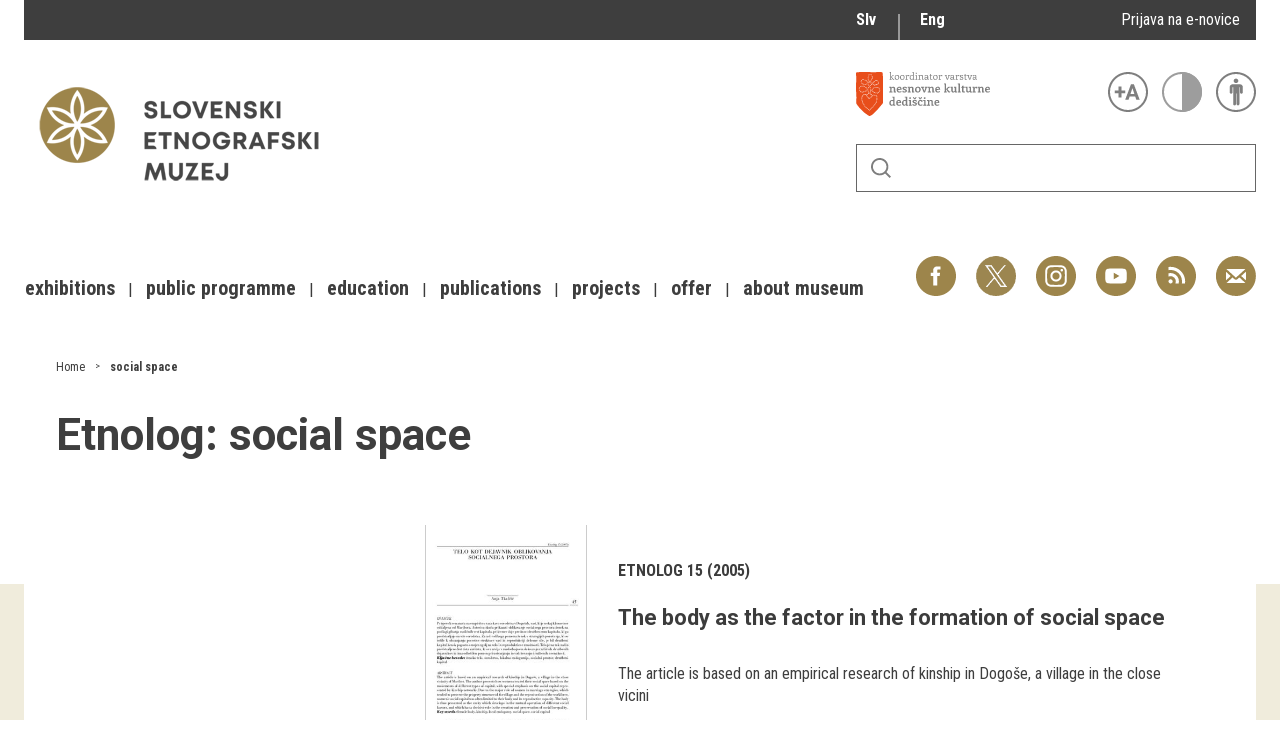

--- FILE ---
content_type: text/css
request_url: https://www.etno-muzej.si/sites/etno-muzej.si/themes/sem/madcss/single.css?t5715r
body_size: 3257
content:
/*
COLORBOX EXLUDE PAGES 

admin*
imagebrowser*
img_assist*
imce*
node/add/*
node/* /edit
print/*
printpdf/*
system/ajax
system/ajax/*

*/

.single-main, .ds-extras {
  font-family:'Roboto Condensed';
}

.single-main a {
  text-decoration:underline;
}

.ds-split {
  background:white;
}

.ds-infobox {
  font-size: 1.6rem;
  line-height:1.4;
  position:relative;
  font-family:"Roboto Condensed";
}

.single-main, .ds-extras {
  /* position:relative; */
}


.single-main-image {
  margin-bottom:1.6rem;
}

.single-main-image img {
  max-width:100%;
  height:auto;
}


@media (min-width:768px) {
  .ds-infobox {
    width: 31.8rem;
    /* min-height: 1rem; */
    padding-right: 8rem;
    float:left;
    /* padding-top: 0.8rem; */
  }
 .ds-extras  {
    margin-top:3.2rem;
    padding-left: 31.8rem;
  }




  .single-main-image {
    /* margin-left: 215px; */
  }
}

.layout-sem-single-view .ds-subheading > *:last-child {
  margin-bottom:32px;
}

.layout-sem-single-view .ds-subheading > * {
  text-transform:uppercase;
  font-size:2rem;
  font-weight:bold;
}
html[data-contrast-on] .layout-sem-single-view > .ds-subheading > * {
  color:black;
}

.layout-sem-split-single-view .ds-main p:first-child,
.single-main > .field-name-body > .value > p:first-child,
.single-main > .field-name-field-body > .value > p:first-child,
.single-main > *:first-child >  p:first-child {
  color: #9e854e;
  font-size:2.8rem;
  line-height:1.4;
  font-weight:bold;
  vertical-align:top;
  font-family: 'Roboto';
}


.field-name-body a,
.field-name-field-body a {
  text-decoration:underline;
}


html[data-contrast-on] .layout-sem-split-single-view .ds-main p:first-child,
html[data-contrast-on] .single-main > *:first-child > .value > p:first-child,
html[data-contrast-on] .single-main > *:first-child >  p:first-child {
  color: black;   
}
@media (min-width:768px) {
  .layout-sem-split-single-view .ds-main p:first-child,
  .single-main > .field-name-body > .value > p:first-child,
  .single-main > .field-name-field-body > .value > p:first-child,
  .single-main > *:first-child >  p:first-child {
      font-size: 2.2rem;   
      line-height: 1.8em;   
  }
}

@media (min-width:480px) and (max-width:767px) {
  .layout-sem-split-single-view .ds-main p:first-child,
  .single-main > .field-name-body > .value > p:first-child,
  .single-main > .field-name-field-body > .value > p:first-child,
  .single-main > *:first-child >  p:first-child {
      font-size: 2.2rem;   
      line-height: 1.8em;   
  }
  .single-main p {
    line-height: 2.6rem!important;   
  }
  .indexcontent h1 {
	  font-size: 4.2rem;
	  line-height:4.4rem;
  }
  .indexcontent h2 {
	  font-size: 3rem;
	  line-height:3.4rem;
  }
  .indexcontent h3 {
	  font-size: 2.4rem;
	  line-height:2.6rem;
  }
  .layout-sem-single-view > .ds-subheading > * {
    font-size:1.6rem;
  }
}

@media (max-width:479px) {
  .layout-sem-split-single-view .ds-main p:first-child,
  .single-main > *:first-child > .value > p:first-child,
  .single-main > *:first-child >  p:first-child {
      font-size: 1.6rem;   
      line-height: 2.6rem;   
  }
  .single-main p {
    line-height: 2.6rem!important;   
  }
  .indexcontent h1 {
	  font-size: 4.2rem;
	  line-height:4.4rem;
  }
  .indexcontent h2 {
	  font-size: 3rem;
	  line-height:3.4rem;
  }
  .indexcontent h3 {
	  font-size: 2.4rem;
	  line-height:2.6rem;
  }
  .layout-sem-single-view > .ds-subheading > * {
    font-size:1.6rem;
  }
}


.layout-sem-split-single-view .ds-main p:first-child a,
.single-main > *:first-child > .value > p:first-child a,
.single-main > *:first-child >  p:first-child a {
  text-decoration:underline;
}


.layout-sem-split-single-view .ds-main p:first-child + p,
.single-main > *:first-child > .value > p:first-child  + p,
.single-main > *:first-child >  p:first-child  + p {
  margin-top:30px;
}

.layout-sem-split-single-view .ds-main h2:first-child,
.single-main > *:first-child > .value > h2:first-child,
.single-main > *:first-child >  h2:first-child {
  margin-top:0;
}


.layout-sem-single-view .ds-extras  {
  margin-top:3.2rem;
}

.layout-sem-single-view > .ds-bottom  {
  margin-top:3.2rem;
  background:#f0ecdc;
  margin:3.2rem -3.2rem 0;
  padding:3.2rem 0 0 0;
}



.view-mode-full .ds-extras > .field-type-image img {
  max-width: 100%;
  height:auto;
  margin-bottom:20px;
  width: auto;
  vertical-align:top;
  margin: 16px 32px 16px 0;
}

.view-mode-full .ds-extras > .field-type-image {
  margin-right:-3.2rem;
}

.single-main p {
  margin-bottom:3.2rem;
  font-size:1.6rem;
  line-height:1.4;
}

.single-main ul,
.single-main ol {
  padding-left: 1.8em;
  font-size:1.6rem;
  line-height:1.9;
  margin-bottom:1em;
}



.single-main .label-above, 
.ds-infobox .label-above, 
.ds-infobox dt, 
.ds-infobox .view h2, 
.ds-infobox .field-name-field-label {
  font-weight: bold;
  color: #3e3e3e;
  font-size: 1em;
  line-height: 1.4em;
  text-transform: uppercase;
  display: block;
  margin:0 0 0em 0;
  padding:0;
}

.ds-infobox .label-above:after {
  content:":\A-";
  white-space:pre;
  margin-left:-0.2rem;
}

.ds-infobox .field .value {
  display:block;
}

.layout-sem-single-view >.ds-infobox .item-list > a {
  xpadding:0;
}
.layout-sem-single-view >.ds-infobox .item-list > a:after {
 content:"\A"; white-space:pre; 
}
.ds-infobox .item-list {
  margin-bottom:1em;
}
.ds-infobox p {
  color:inherit;
}
.ds-infobox dd {
  color: #9e854e;
  font-size: 1em;
  line-height: 1.4em;
  margin: 0px 0px 20px 0px;
} 

.ds-infobox dd + dd {
  margin-top:-14px;
} 


.ds-infobox > .field > a {
  display:block;
}

.ds-infobox a.active {
  font-weight:bold;
}


.ds-infobox > .field, .ds-infobox .infobox-sub > .field{
  font-size: 1em;
  line-height: 1.4em;
  margin: 0px 0px 3.2rem 0px;
  font-weight:bold;
  box-shadow:0 2px #ccc;
  padding-bottom:1.6rem;
}

.ds-infobox h2 {
  font-size:inherit;
  font-weight:inherit;
  font-family:inherit;
  margin: 0px 0px 20px 0px;
  padding:inherit;
  line-height:inherit;
}
.ds-infobox .file {
  display:block;
}

html[data-contrast-on] .single-main .label-above, 
html[data-contrast-on] .ds-infobox .label-above, 
html[data-contrast-on] .ds-infobox dt, 
html[data-contrast-on] .ds-infobox dd,
html[data-contrast-on] .ds-infobox .view h2, 
html[data-contrast-on] .ds-infobox .view h2, 
html[data-contrast-on] .ds-infobox > .field, 
html[data-contrast-on] .ds-infobox > .infobox-sub .field, 
html[data-contrast-on] .ds-infobox .field-name-field-label {
  color: black;
}


/*

.ds-infobox dt {
   float: left;
   max-width:150px;
}

.ds-infobox dd {
  margin-bottom:0.5em;
  font-weight: bold;
  margin-left: 1em;
  text-align: right;
  white-space:nowrap;
}


.ds-infobox dd:after {
  display: table;
  clear: both;
  content: "";
}

.ds-infobox dl:after {
    content: "";
    display: table;
    clear: both;
}
*/
.action-links, .tabs-primary, .links.inline {
  display:-webkit-inline-flex;
  display:inline-flex;
  list-style:none;
  padding:0;
  margin:0;
}


.action-links li, .tabs-primary li, .links.inline li {
  display:inline-block;
  list-style:none;
  background:#666;
  color:#ddd;
  border-radius:8px;
  padding:2px 12px;
  margin:8px 2px;
}

.links.inline li[class^="service"] {
  background:transparent;
  color:#333;
  order:2;
  display:none;
}
.links.inline li[class^="print"] {
  display:none;
}



.action-links li a, .tabs-primary li a, .links.inline li a {
  text-transform:uppercase;
  font-size:10px;
  color:#ddd;
}

body:not(.logged-in) ul.links.inline {
  clear:both;
  display: none;
}

ul.links-inline {}

.layout-sem-single-view >  .ds-extras .field-type-image img {
  /* width:100%; */
  /* height:auto; */
  margin:15px 30px 15px 0;
}

.layout-sem-single-view > .ds-extras .field-type-image .field-item {
    display: inline-block;
}

.layout-sem-single-view > .ds-bottom {
  clear:both;
}

.view-mode-short {
  margin-top:0.5em;
}
.view-mode-short .ds-header {
  font-weight:normal;
}

.item-list.big.cards .node-bottom {
  display:none;
}


ul.custom-taxonomy-list {
  list-style:none;
  padding:0;
}

ul.custom-taxonomy-list li {
  padding:0.5em 0;
}

.ds-infobox ul {
  padding:0;
  list-style:none;
}

.ds-infobox ul li {
  padding:0;
  list-style:none;
}

.ds-infobox ul.item-tree {
  margin-left:0em;
  padding:0em;
  list-style:none;
}



.ds-infobox ul.item-tree ul ul{
  margin-left:1em;
  padding:0em;
  list-style:none;
}

.ds-infobox ul.item-tree li {
  padding:0.25em 0;
  list-style:none;
}

.ds-infobox .value > ul.item-tree > li > a {
  text-transform:uppercase;
}
.ds-infobox .value > ul.item-tree > ul:before {
  content:"-\A";
  white-space:pre;
}

.ds-infobox .value > ul.item-tree > li ~ li {
  margin-top:1.6rem;
  box-shadow:0 -2px 0 0 #ccc;
  padding-top:3.2rem;
}


.ds-infobox .entity-related-content {
  margin-bottom:0.5em;
}

article {
  /* display:-webkit-flex; */
  display:flex;
  /* -webkit-flex-flow:column; */
  flex-flow:column;
}


section {
  position:relative;
  margin-top:20px;
  clear:both;
}



@media (min-width: 1260px) {
  .ds-infobox {
    width: 40rem;
    /* min-height: 1rem; */
    padding-right: 12rem;
    float:left;
    /* padding-top: 0.8rem; */
  }
  .ds-extras {
    padding-left:40rem;
  }
}

@media (min-width:992px) {
  section > .ds-image + .ds-main {
    padding:0 0 0 0;
    margin-top:-8px;
  }
  
  .ds-infobox {
    width: 33.8rem;
    /* min-height: 1rem; */
    padding-right: 8rem;
    float:left;
    /* padding-top: 0.8rem; */
  }
  .ds-extras {
    padding-left:33.8rem;
  }
  section .ds-image {
    float:left;
  }
  section > .ds-image + .ds-main {
    padding: 0 0 0 35.2rem;
    margin-top:-8px;
  }

  section .ds-image img,
  section .ds-image video,
  section .ds-image iframe {
    display:block;
    max-width: 32rem;
    min-width: 32rem;
    height:auto;
    margin-bottom: 3.2rem;
  }
  section .ds-image audio {
    display:block;
    width:350px;
    height:auto;
    margin-bottom:20px;
  }
}

@media (max-width:479px) {
  section .ds-image img,
  section .ds-image video,
  section .ds-image iframe {
    width:100%;
    aspect-ratio:16/9;
    object-fit:cover;
    object-position:top center;
  }
  section.section-gallery  {
    float:none;
    width:auto;
  }
}


@media (min-width:480px) and (max-width:767px) {
  section .ds-image img,
  section .ds-image video,
  section .ds-image iframe {
    width:100%;
    height:100%;
    aspect-ratio:16/9;
    object-fit:cover;
    object-position:top center;
  }
  section .ds-image {
    float:left;
    width:50%;
    padding-right:1rem;
  }  
  section .ds-main {
    float:right;
    width:50%;
    padding-left:1rem;
  }  
}

@media (min-width:768px) and (max-width:991px) {
  section .ds-image img,
  section .ds-image video,
  section .ds-image iframe {
    width:100%;
    height:100%;
    aspect-ratio:16/9;
    object-fit:cover;
    object-position:top center;
  }
  section .ds-main {
    margin-top:1rem;
  }
}
 
  section.section-gallery .ds-image a {
    display:inline-block;
    width:180px;
    height:180px;
    vertical-align:top;
    line-height:160px;
    margin:1px 1px 0 0 ;
    padding:10px;
    text-align:center;
    border:0;
  }
  section.section-gallery .ds-image img {
    display:inline-block;
    vertical-align:middle;
    max-width:160px;
    max-height:160px;
    width:auto;
    margin:0;
    padding:0;
    height:auto;
    position:relative;
    top:-2px;
  }

  section.section-gallery .ds-main {
    margin:0;
    padding:20px 0 0 0 ;
  }

  section.section-slide .ds-image img {
    aspect-ratio:1/1;
    background:#f0ecdc;
    border:solid 8px #f0ecdc;
    border-radius:8px;
    object-fit:contain;
    image-position:center center;
  }

  section.section-full .ds-image {
    float:none;
    width:auto;
  }

  section.section-full .ds-image a {
    display:inline-block;
    width:100%;
    height:auto;
    vertical-align:top;
    line-height:160px;
    padding:0px;
    margin:1px 1px 0 0 ;
    text-align:center;
    border:0;
  }
  section.section-full .ds-image img,
  section.section-full .ds-image video,
  section.section-full .ds-image iframe {
    display:inline-block;
    vertical-align:middle;
    width:100%;
    max-width:initial;
    max-height:initial;
    height:auto;
    margin:10px 0px!important;
    padding:0;
    position:relative;
    top:-2px;
  }

  section.section-full .ds-main {
    margin:0;
    padding:20px 0 0 0 ;
  }



  section.section-left-equal .ds-image img,
  section.section-right-equal .ds-image img,
  section.section-left-equal .ds-image video,
  section.section-right-equal .ds-image video,
  section.section-left-equal .ds-image iframe,
  section.section-right-equal .ds-image iframe
   {
    max-width:460px;
  }

  section > .ds-main > h3:first-child {
    margin-top:0;
  }
  section.section-left-equal > .ds-image + .ds-main {
    padding:0 0 0 500px;
  }

  section.section-right > .ds-image + .ds-main {
    padding:0 370px 0 0;
  }
  section.section-right-equal > .ds-image + .ds-main {
    padding:0 500px 0 0;
  }

  section.section-right .ds-image,
  section.section-right-equal .ds-image {
    float:right;
  }


section h2 {
  margin: 30px 0px 25px 0px!important;
}



.ds-infobox .file .file-icon {
  display:none;
  float:left;
  margin-left:-2.1rem;
  position:relative;
  top:2px;
}

.ds-infobox .field-type-file .file {
  x-display:list-item;
  x-margin-left:1.3rem;
  margin:0.5em 0;
  x-padding-left:2.2rem;
}


.ds-infobox .item-list > a:not(:first-child):before {
  content:"";
  display:table;
}

.ds-infobox a:not(.contextual-links-trigger) {
  padding-right:9px;
  /* background: url(img/link-corner.png) bottom right no-repeat; */
}
.node-image {
  background: url(img/no_image_logo.png) center center no-repeat;
  background-color:  #ddd;
}


.field-name-taxonomy-contextual-tree-terms {
  margin-top:5px;
  background:white;
  box-shadow:0 0 0 10px white;
}

* + .field-name-taxonomy-contextual-tree-terms {
  margin-top:40px!important;
}


.field-name-taxonomy-contextual-tree-terms a {
  text-decoration:none;
}


.infobox-sub
 {
  margin-bottom:60px!important;
}

.ds-infobox .field-name-field-file a,
.ds-infobox .field-name-field-extra-info a,
.ds-infobox .field-name-field-related-content a {
  text-decoration:none;
}

.ds-infobox .field-name-field-extra-info dt {
  text-transform:none;
}

.ds-infobox .field-name-field-file a:hover,
.ds-infobox .field-name-field-extra-info a:hover,
.ds-infobox .field-name-field-related-content a:hover {
  text-decoration:underline;
}

.ds-infobox .value > .node { margin:0 }

.item .node-main ul, 
.item .node-main li {
  list-style:none;
  padding:0;
  margin:0;
  line-height:1.4;
}

li:empty {
  display:none!important;
}

article > section:first-child h2 {
  margin-top:0;
}

.ds-infobox p {
  line-height:1.4!important;
}

.region-header {
  xdisplay:none;
}

.more-link {
  text-align:center;
  margin-top: 3.2rem;
  padding-bottom: 0.8rem;
}
.more-link a {
  text-transform:uppercase;
  font-weight:bold;
}


img, video {
  xwidth:auto;
  height:auto;
}

.single-main img, .single-main video, .single-main iframe {
  max-width:100%;
}


.not-logged-in .node-todo-form label {
  display:inline-block;
  width:200px;
}

.not-logged-in .node-todo-form .link-field-subrow {
  display:inline-block;
}

.not-logged-in .node-todo-form .link-field-subrow:after {
  content:none;
}

.view-filters + .view-content {
  clear:both;
}

body .ds-main p.rteindent1 { padding-left: 0em; font-size:1.5rem!important; font-style:italic; line-height: 1.5}
body .ds-main p.rteindent2 { padding-left: 2em; font-size:1.5rem!important; font-style:italic; line-height: 1.5}
body .ds-main p.rteindent3 { padding-left: 4em; font-size:1.5rem!important; font-style:italic; line-height: 1.5}
body .ds-main p.rteindent4 { padding-left: 6em; font-size:1.5rem!important; font-style:italic; line-height: 1.5}
body .ds-main p.rteindent5 { padding-left: 8em; font-size:1.5rem!important; font-style:italic; line-height: 1.5}


.view-mode-item .field-type-field {
  display:block!important;
}

.file-size {
  white-space:nowrap;
}






section.section-full .ds-image img,
section.section-full .ds-image video,
section.section-full .ds-image iframe
 {
  margin-bottom:10px;
}


--- FILE ---
content_type: image/svg+xml
request_url: https://www.etno-muzej.si/sites/etno-muzej.si/themes/sem/madcss/img/search.svg
body_size: 1628
content:
<?xml version="1.0" encoding="UTF-8" standalone="no"?>
<svg
   xmlns:dc="http://purl.org/dc/elements/1.1/"
   xmlns:cc="http://creativecommons.org/ns#"
   xmlns:rdf="http://www.w3.org/1999/02/22-rdf-syntax-ns#"
   xmlns:svg="http://www.w3.org/2000/svg"
   xmlns="http://www.w3.org/2000/svg"
   width="20.707527"
   height="20.670086"
   viewBox="0 0 5.4788664 5.4689601"
   version="1.1"
   id="svg2794">
  <defs
     id="defs2788" />
  <metadata
     id="metadata2791">
    <rdf:RDF>
      <cc:Work
         rdf:about="">
        <dc:format>image/svg+xml</dc:format>
        <dc:type
           rdf:resource="http://purl.org/dc/dcmitype/StillImage" />
        <dc:title></dc:title>
      </cc:Work>
    </rdf:RDF>
  </metadata>
  <path
     d="M 2.3812498,0 C 1.0660062,0 0,1.0641541 0,2.3767519 c 0,1.312598 1.0660062,2.3767519 2.3812498,2.3767519 1.3152438,0 2.3812498,-1.0641539 2.3812498,-2.3767519 C 4.7624996,1.0641541 3.6964936,0 2.3812498,0 m 0,0.5291667 c 1.0212918,0 1.8520834,0.8289395 1.8520834,1.8475852 0,1.0186459 -0.8307916,1.8475855 -1.8520834,1.8475855 -1.021027,0 -1.8520831,-0.8289396 -1.8520831,-1.8475855 0,-1.0186457 0.8310561,-1.8475852 1.8520831,-1.8475852"
     style="fill:#7e7e7e;fill-opacity:1;fill-rule:nonzero;stroke:none;stroke-width:0.264583"
     id="path3327" />
  <g
     id="g3329"
     transform="matrix(0.26458332,0,0,-0.26458332,3.9126847,3.9050647)">
    <path
       d="M 0,0 5.213,-5.203"
       style="fill:none;stroke:#7e7e7e;stroke-width:2;stroke-linecap:butt;stroke-linejoin:miter;stroke-miterlimit:10;stroke-dasharray:none;stroke-opacity:1"
       id="path3331" />
  </g>
</svg>


--- FILE ---
content_type: image/svg+xml
request_url: https://www.etno-muzej.si/sites/etno-muzej.si/themes/sem/madcss/img/nesnovna.svg
body_size: 60571
content:
<?xml version="1.0" encoding="UTF-8" standalone="no"?>
<svg
   xmlns:dc="http://purl.org/dc/elements/1.1/"
   xmlns:cc="http://creativecommons.org/ns#"
   xmlns:rdf="http://www.w3.org/1999/02/22-rdf-syntax-ns#"
   xmlns:svg="http://www.w3.org/2000/svg"
   xmlns="http://www.w3.org/2000/svg"
   width="35.461201mm"
   height="11.641692mm"
   viewBox="0 0 35.461201 11.641692"
   version="1.1"
   id="svg4379">
  <defs
     id="defs4373" />
  <metadata
     id="metadata4376">
    <rdf:RDF>
      <cc:Work
         rdf:about="">
        <dc:format>image/svg+xml</dc:format>
        <dc:type
           rdf:resource="http://purl.org/dc/dcmitype/StillImage" />
        <dc:title></dc:title>
      </cc:Work>
    </rdf:RDF>
  </metadata>
  <g
     id="layer1"
     transform="translate(7.7924419,-102.28035)">
    <g
       id="g3369"
       transform="matrix(0.26458333,0,0,-0.26458333,-4.2992688,104.59492)">
      <path
         d="m 0,0 c -0.261,-0.033 -0.408,-0.138 -0.444,-0.368 -0.001,-0.302 0.168,-0.407 0.44,-0.355 0.272,-0.032 0.426,0.142 0.462,0.268 C 0.393,-0.115 0.232,0.063 0,0 M -0.396,1.012 C -0.617,0.903 -0.879,0.753 -0.749,0.586 c -0.095,-0.264 0.168,-0.419 0.27,-0.363 0.258,-0.096 0.452,0.096 0.445,0.264 -0.044,0.341 -0.112,0.377 -0.362,0.525 m -0.668,1.182 c -0.2,-0.009 -0.393,-0.307 -0.34,-0.4 0.002,-0.298 0.093,-0.42 0.262,-0.477 0.327,0.083 0.533,0.229 0.472,0.396 0,0.328 -0.193,0.424 -0.394,0.481 m -0.072,1.405 c -0.165,0.07 -0.441,-0.081 -0.385,-0.325 0.08,-0.208 0.203,-0.441 0.379,-0.422 0.245,0.017 0.421,0.237 0.454,0.394 -0.041,0.268 -0.153,0.364 -0.448,0.353 m 0.161,1.502 C -1.132,5.085 -1.404,4.842 -1.308,4.579 c -0.027,-0.121 0.2,-0.35 0.363,-0.364 0.189,0.114 0.451,0.3 0.339,0.404 0.066,0.228 -0.156,0.425 -0.369,0.482 M -0.27,6.202 C -0.361,6.093 -0.553,5.952 -0.68,5.8 -0.583,5.615 -0.378,5.329 -0.184,5.334 0.05,5.429 0.151,5.624 0.257,5.833 0.19,5.955 0.055,6.096 -0.27,6.202 M 0.932,6.605 C 0.761,6.649 0.568,6.449 0.593,6.308 0.564,6.038 0.695,5.936 0.942,5.875 1.245,5.858 1.461,5.987 1.317,6.242 1.454,6.489 1.184,6.681 0.932,6.605 M 2.347,6.206 C 2.128,6.309 1.96,6.002 1.868,5.792 1.891,5.657 2.106,5.523 2.344,5.431 2.487,5.407 2.678,5.634 2.672,5.869 2.688,6.118 2.61,6.255 2.347,6.206 M 3.023,4.72 C 2.745,4.75 2.505,4.551 2.527,4.284 2.634,4.205 2.684,3.956 2.896,4.011 3.144,3.982 3.365,4.104 3.355,4.294 3.405,4.58 3.14,4.807 3.023,4.72 M 3.161,3.6 C 2.938,3.629 2.734,3.507 2.676,3.207 2.726,3.038 2.788,2.912 3.156,2.869 3.38,2.808 3.496,3.062 3.457,3.259 3.415,3.406 3.317,3.578 3.161,3.6 M 2.956,2.521 C 2.738,2.552 2.537,2.35 2.549,2.11 2.61,1.86 2.725,1.722 3.018,1.706 3.216,1.623 3.404,1.913 3.369,2.101 3.344,2.369 3.133,2.454 2.956,2.521 M 2.563,1.294 C 2.38,1.391 2.087,1.109 2.09,0.974 2.106,0.698 2.283,0.518 2.563,0.605 2.69,0.51 2.961,0.707 2.921,0.989 2.989,1.192 2.727,1.315 2.563,1.294 M 1.625,0.229 C 1.404,0.132 1.212,0.02 1.245,-0.286 c 0.03,-0.166 0.212,-0.395 0.432,-0.362 0.106,0.017 0.387,0.125 0.311,0.4 0.09,0.286 -0.067,0.428 -0.363,0.477 m 2.012,-2.073 c -0.113,-0.062 -0.38,-0.2 -0.344,-0.451 0.054,-0.14 0.132,-0.418 0.411,-0.312 0.16,-0.097 0.343,0.024 0.448,0.299 -0.048,0.262 -0.272,0.407 -0.515,0.464 m 0.897,0.995 c -0.206,-0.113 -0.365,-0.2 -0.496,-0.448 0.11,-0.256 0.268,-0.355 0.415,-0.453 0.208,0.024 0.463,0.176 0.495,0.394 -0.06,0.302 -0.292,0.393 -0.414,0.507 m 0.71,0.672 C 4.966,-0.2 4.859,-0.29 4.768,-0.534 4.862,-0.798 4.99,-0.933 5.151,-0.937 5.342,-1.003 5.586,-0.77 5.632,-0.596 5.565,-0.326 5.381,-0.14 5.244,-0.177 m 0.908,0.75 C 6.045,0.565 5.842,0.352 5.88,0.162 5.845,-0.096 5.979,-0.258 6.198,-0.156 6.392,-0.264 6.67,-0.077 6.646,0.257 6.683,0.38 6.379,0.595 6.152,0.573 M 7.48,0.752 C 7.241,0.751 6.969,0.596 7.035,0.394 7.074,0.176 7.175,0.016 7.327,-0.05 7.586,0.049 7.745,0.142 7.805,0.35 7.755,0.617 7.677,0.768 7.48,0.752 M 8.509,0.132 C 8.319,0.272 8.221,0.073 8.239,-0.189 8.17,-0.364 8.286,-0.623 8.492,-0.554 8.836,-0.631 8.965,-0.35 8.884,-0.149 8.982,0.069 8.836,0.19 8.509,0.132 m 0.75,-1.127 C 9.123,-1.049 8.866,-1.178 8.934,-1.4 8.857,-1.634 9.141,-1.808 9.275,-1.857 c 0.288,0.152 0.461,0.192 0.421,0.535 0.03,0.076 -0.202,0.294 -0.437,0.327 M 9.195,-2.139 C 8.939,-2.122 8.844,-2.289 8.86,-2.425 8.791,-2.693 8.921,-2.969 9.251,-2.926 c 0.095,-0.01 0.391,0.156 0.27,0.419 0.016,0.28 -0.066,0.441 -0.326,0.368 M 8.638,-3.074 C 8.451,-3 8.267,-3.217 8.146,-3.322 8.21,-3.572 8.427,-3.79 8.539,-3.831 c 0.219,-0.044 0.528,0.193 0.417,0.495 0.111,0.087 -0.132,0.292 -0.318,0.262 M 7.44,-3.52 C 7.169,-3.507 7.046,-3.677 7.046,-3.97 7.125,-4.236 7.229,-4.399 7.37,-4.416 7.625,-4.422 7.876,-4.221 7.908,-3.992 7.907,-3.661 7.741,-3.492 7.44,-3.52 M 6.505,-3.831 C 6.274,-3.827 6.09,-4.074 6.126,-4.212 6.229,-4.43 6.355,-4.656 6.573,-4.62 6.752,-4.649 6.945,-4.447 6.927,-4.266 7.014,-3.947 6.771,-3.75 6.505,-3.831 M 5.369,-4.004 c -0.224,0.126 -0.325,-0.073 -0.295,-0.349 -0.09,-0.154 0.071,-0.395 0.338,-0.363 0.312,0.033 0.491,0.123 0.416,0.317 -0.045,0.257 -0.104,0.505 -0.459,0.395 M 4.082,-3.341 C 3.886,-3.352 3.832,-3.485 3.708,-3.799 3.686,-3.918 3.961,-4.103 4.186,-4.124 c 0.168,-0.021 0.345,0.201 0.408,0.357 -0.08,0.239 -0.201,0.476 -0.512,0.426 M 2.889,-2.753 C 2.616,-2.8 2.513,-2.98 2.59,-3.101 c -0.038,-0.34 0.107,-0.427 0.303,-0.398 0.179,-0.068 0.369,0.09 0.432,0.406 -0.05,0.114 -0.157,0.423 -0.436,0.34 M 1.815,-1.886 C 1.551,-1.767 1.327,-1.975 1.426,-2.287 1.331,-2.4 1.514,-2.701 1.861,-2.616 c 0.216,0.038 0.268,0.139 0.4,0.429 -0.023,0.22 -0.318,0.391 -0.446,0.301 m 0.438,-1.682 c -0.26,0.12 -0.462,-0.175 -0.405,-0.365 0.01,-0.222 0.134,-0.356 0.291,-0.346 0.195,0.022 0.516,0.103 0.364,0.445 0.063,0.142 -0.034,0.338 -0.25,0.266 M 1.204,-4.471 c -0.238,0.007 -0.405,-0.097 -0.506,-0.406 0.073,-0.227 0.271,-0.417 0.415,-0.38 0.21,0.002 0.392,0.105 0.413,0.35 0.082,0.245 -0.22,0.511 -0.322,0.436 m -0.39,3.686 C 0.606,-0.729 0.301,-0.905 0.417,-1.143 0.312,-1.394 0.504,-1.617 0.702,-1.592 1.026,-1.551 1.091,-1.398 1.2,-1.159 1.099,-0.884 0.909,-0.832 0.814,-0.785 m -1.127,-0.768 c -0.314,0.056 -0.458,-0.125 -0.48,-0.302 0,-0.186 0.26,-0.355 0.486,-0.496 0.234,0.005 0.44,0.327 0.334,0.545 -0.01,0.083 -0.07,0.357 -0.34,0.253 m -2.23,-1.31 c -0.153,0.067 -0.307,-0.132 -0.301,-0.466 -0.03,-0.188 0.147,-0.288 0.325,-0.291 0.326,-0.086 0.424,0.097 0.518,0.298 -0.131,0.309 -0.261,0.424 -0.542,0.459 m -1.183,-0.482 c -0.323,0.035 -0.414,-0.064 -0.549,-0.348 0.125,-0.218 0.287,-0.345 0.529,-0.415 0.234,-0.029 0.417,0.165 0.33,0.484 0.006,0.072 -0.177,0.29 -0.31,0.279 m -1.49,0.072 c -0.143,0.056 -0.426,-0.129 -0.374,-0.391 0.007,-0.211 0.273,-0.407 0.347,-0.38 0.22,-0.064 0.452,0.21 0.469,0.378 0.071,0.209 -0.146,0.48 -0.442,0.393 m -0.989,0.592 c -0.328,0.021 -0.435,-0.23 -0.479,-0.441 0.061,-0.256 0.148,-0.421 0.413,-0.419 0.187,0.112 0.432,0.208 0.363,0.449 0.06,0.168 -0.189,0.409 -0.297,0.411 m -1.121,0.669 c -0.23,0.006 -0.49,-0.213 -0.475,-0.335 -0.025,-0.285 0.196,-0.496 0.34,-0.406 0.291,-0.05 0.51,0.151 0.433,0.458 -0.026,0.127 -0.194,0.323 -0.298,0.283 m -0.732,1.374 c -0.338,0.09 -0.455,-0.073 -0.513,-0.426 0.024,-0.096 0.267,-0.38 0.454,-0.36 0.256,-0.043 0.384,0.191 0.351,0.408 0.002,0.271 -0.196,0.384 -0.292,0.378 m 0.509,1.295 c -0.33,-0.03 -0.47,-0.181 -0.399,-0.387 -0.102,-0.317 0.055,-0.36 0.349,-0.499 0.147,-0.001 0.331,0.199 0.368,0.403 0.017,0.224 -0.232,0.387 -0.318,0.483 m 0.935,0.849 C -6.909,1.515 -6.954,1.253 -7.042,1.085 -6.999,0.894 -6.893,0.68 -6.569,0.627 -6.413,0.729 -6.272,0.888 -6.231,1.12 -6.303,1.337 -6.359,1.382 -6.614,1.506 M -5.503,1.433 C -5.712,1.519 -5.825,1.26 -5.835,1.091 c 0.005,-0.15 0.248,-0.446 0.332,-0.452 0.278,0.003 0.485,0.183 0.425,0.496 0,0.208 -0.151,0.282 -0.425,0.298 M -4.256,1.1 C -4.477,1.104 -4.606,0.842 -4.559,0.607 -4.613,0.384 -4.477,0.313 -4.135,0.255 -4.038,0.243 -3.844,0.449 -3.825,0.621 -3.794,0.875 -4.017,1.075 -4.256,1.1 M -3.07,0.626 C -3.349,0.554 -3.412,0.451 -3.459,0.122 c -0.067,-0.218 0.144,-0.246 0.443,-0.348 0.188,0.086 0.306,0.269 0.328,0.465 0.046,0.114 -0.216,0.39 -0.382,0.387 m 0.882,-1.198 c -0.24,-0.008 -0.366,-0.145 -0.394,-0.348 0.016,-0.215 0.22,-0.386 0.4,-0.368 0.168,-0.028 0.453,0.191 0.382,0.339 0.102,0.253 -0.102,0.469 -0.388,0.377 m 0.425,-1.151 c -0.169,-0.053 -0.343,-0.199 -0.276,-0.412 0.005,-0.253 0.155,-0.36 0.27,-0.4 0.271,-0.079 0.42,0.166 0.461,0.441 -0.021,0.164 -0.108,0.266 -0.455,0.371 m 0.688,-1.195 c -0.094,0.037 -0.351,-0.241 -0.325,-0.445 0.021,-0.206 0.099,-0.303 0.317,-0.405 0.323,0.051 0.492,0.23 0.469,0.408 0.012,0.338 -0.198,0.508 -0.461,0.442 m 0.665,-1.289 c -0.16,0.024 -0.322,-0.116 -0.281,-0.283 -0.047,-0.25 0.165,-0.433 0.413,-0.474 0.233,0.021 0.382,0.243 0.295,0.484 0.099,0.108 -0.206,0.396 -0.427,0.273 M -0.995,-9.97 c -0.24,0.053 -0.516,-0.158 -0.503,-0.389 0.018,-0.108 0.211,-0.391 0.376,-0.26 0.225,-0.142 0.399,0.077 0.433,0.26 0.062,0.255 -0.137,0.506 -0.306,0.389 m -1.558,3.182 c -0.223,-0.024 -0.426,-0.128 -0.434,-0.351 0.037,-0.311 0.291,-0.428 0.407,-0.415 0.212,-0.022 0.416,0.099 0.452,0.264 -0.072,0.364 -0.148,0.441 -0.425,0.502 m -1.218,0.658 c -0.126,-0.064 -0.359,-0.248 -0.397,-0.383 0.022,-0.164 0.268,-0.421 0.448,-0.412 0.199,-0.062 0.424,0.234 0.421,0.381 -0.02,0.166 -0.212,0.447 -0.472,0.414 m -1.006,0.742 c -0.194,-0.003 -0.342,-0.137 -0.385,-0.426 -0.076,-0.149 0.114,-0.452 0.326,-0.344 0.286,-0.1 0.456,0.144 0.483,0.334 -0.065,0.241 -0.267,0.349 -0.424,0.436 m -1.227,0.377 c -0.242,-0.086 -0.429,-0.167 -0.429,-0.418 0.033,-0.173 0.157,-0.416 0.374,-0.447 0.282,0.004 0.472,0.19 0.377,0.478 0.074,0.166 -0.202,0.367 -0.322,0.387 M -7.233,-5.052 C -7.461,-5 -7.632,-5.118 -7.729,-5.384 c 0.124,-0.231 0.26,-0.463 0.461,-0.372 0.17,-0.068 0.466,0.181 0.443,0.378 -0.025,0.187 -0.156,0.37 -0.408,0.326 m -1.282,-0.491 c -0.212,0.043 -0.394,-0.137 -0.382,-0.44 0.005,-0.104 0.248,-0.304 0.459,-0.313 0.214,0.039 0.37,0.177 0.354,0.414 0.096,0.138 -0.19,0.363 -0.431,0.339 m -1.036,-0.603 c -0.166,0.016 -0.448,-0.172 -0.406,-0.409 0.081,-0.164 0.173,-0.259 0.364,-0.258 0.314,-0.059 0.448,0.032 0.434,0.334 0.053,0.181 -0.106,0.394 -0.392,0.333 M -10,-7.549 c -0.23,0.06 -0.339,-0.17 -0.362,-0.347 0.02,-0.278 0.133,-0.418 0.333,-0.493 0.249,-0.014 0.403,0.207 0.537,0.386 -0.119,0.212 -0.234,0.412 -0.508,0.454 m 0.469,-1.459 c -0.202,0.008 -0.365,-0.248 -0.497,-0.396 0.088,-0.291 0.191,-0.419 0.444,-0.364 0.166,-0.015 0.434,0.181 0.43,0.37 0.041,0.235 -0.142,0.297 -0.377,0.39 m 0.652,-1.061 c -0.275,0.02 -0.427,-0.212 -0.485,-0.477 0.136,-0.226 0.212,-0.362 0.415,-0.397 0.348,0.059 0.482,0.233 0.421,0.435 -0.004,0.137 -0.208,0.389 -0.351,0.439 m 0.692,-0.618 c -0.211,-0.103 -0.334,-0.27 -0.256,-0.537 -0.004,-0.109 0.1,-0.261 0.36,-0.399 0.24,0.004 0.331,0.173 0.287,0.439 0.125,0.204 -0.028,0.396 -0.391,0.497 m 1.308,-0.356 c -0.247,0.135 -0.444,-0.139 -0.385,-0.305 -0.106,-0.318 0.102,-0.465 0.306,-0.46 0.327,-0.036 0.459,0.157 0.411,0.448 -0.024,0.247 -0.132,0.388 -0.332,0.317 m 1.363,0.262 c -0.243,0.115 -0.396,-0.068 -0.376,-0.315 0.036,-0.167 0.261,-0.358 0.481,-0.354 0.191,-0.026 0.388,0.058 0.373,0.413 0.02,0.127 -0.228,0.348 -0.478,0.256 m 1.444,0.655 c -0.291,-0.026 -0.402,-0.253 -0.489,-0.548 0.074,-0.139 0.226,-0.332 0.367,-0.362 0.211,-0.009 0.474,0.296 0.404,0.488 0.075,0.163 -0.148,0.383 -0.282,0.422 m 0.983,0.473 c -0.193,-0.105 -0.44,-0.284 -0.356,-0.514 -0.009,-0.161 0.163,-0.338 0.421,-0.357 0.111,0.069 0.422,0.229 0.3,0.412 0.094,0.217 -0.14,0.418 -0.365,0.459 m 1.068,0.924 c -0.189,0.064 -0.422,-0.148 -0.448,-0.437 10e-4,-0.089 0.227,-0.281 0.471,-0.314 0.192,-0.085 0.452,0.115 0.401,0.457 0.013,0.094 -0.227,0.251 -0.424,0.294 m 0.884,0.921 c -0.299,-0.024 -0.518,-0.148 -0.41,-0.37 0.025,-0.204 0.193,-0.298 0.339,-0.343 0.188,0.018 0.435,0.139 0.352,0.324 0.078,0.23 -0.186,0.367 -0.281,0.389 m 0.376,1.316 c -0.11,0.127 -0.376,-0.163 -0.372,-0.274 0.071,-0.279 0.226,-0.548 0.463,-0.421 0.181,-0.059 0.429,0.138 0.374,0.268 0.058,0.336 -0.159,0.553 -0.465,0.427 m 0.828,1.106 c -0.17,0.061 -0.38,-0.186 -0.37,-0.254 0.021,-0.365 0.187,-0.498 0.449,-0.393 0.088,-0.086 0.297,0.067 0.371,0.288 0.032,0.255 -0.192,0.407 -0.45,0.359 M 0.999,-6.532 C 0.824,-6.641 0.604,-6.774 0.606,-6.999 c 0.019,-0.204 0.22,-0.333 0.328,-0.364 0.272,-0.076 0.4,0.195 0.403,0.318 0.093,0.335 -0.187,0.476 -0.338,0.513 m 0.555,-1.347 c -0.217,-0.064 -0.405,-0.29 -0.449,-0.413 0.077,-0.324 0.237,-0.391 0.381,-0.384 0.221,-0.119 0.402,0.148 0.402,0.365 0.026,0.238 -0.215,0.4 -0.334,0.432 M 3.065,-8.015 C 2.967,-7.99 2.7,-8.137 2.758,-8.444 c 0.018,-0.174 0.197,-0.345 0.344,-0.349 0.27,-0.02 0.462,0.211 0.362,0.374 0.096,0.265 -0.045,0.365 -0.399,0.404 M 4.09,-6.893 C 3.855,-6.961 3.734,-7.119 3.767,-7.389 c 0.016,-0.186 0.205,-0.387 0.311,-0.334 0.3,-0.081 0.523,0.227 0.523,0.386 -0.034,0.147 -0.21,0.345 -0.511,0.444 m 1.747,0.572 C 5.493,-6.225 5.403,-6.424 5.43,-6.635 c -0.1,-0.21 0.167,-0.414 0.287,-0.482 0.328,0.038 0.517,0.228 0.42,0.376 0.117,0.235 -0.097,0.46 -0.3,0.42 m 1.084,0.108 C 6.729,-6.221 6.605,-6.454 6.543,-6.544 6.567,-6.86 6.747,-6.961 7.001,-6.94 c 0.156,-0.084 0.317,0.168 0.368,0.272 -0.055,0.282 -0.17,0.53 -0.448,0.455 m 1.368,0.046 c -0.185,-0.024 -0.348,-0.27 -0.348,-0.388 -0.069,-0.347 0.152,-0.452 0.4,-0.441 0.302,-0.024 0.413,0.215 0.36,0.421 -0.009,0.142 -0.195,0.424 -0.412,0.408 m 1.277,-0.565 c -0.218,-0.04 -0.378,-0.296 -0.289,-0.432 0.02,-0.229 0.125,-0.406 0.318,-0.365 0.195,-0.056 0.421,0.173 0.41,0.343 0.045,0.166 -0.173,0.42 -0.439,0.454 M 10.09,-7.644 C 9.992,-7.793 9.672,-7.971 9.674,-8.051 c 0.035,-0.327 0.186,-0.44 0.411,-0.429 0.237,-0.048 0.428,0.092 0.421,0.301 0.103,0.295 -0.177,0.44 -0.416,0.535 m 0.429,-1.237 c -0.147,-0.063 -0.325,-0.194 -0.286,-0.371 -0.039,-0.335 0.108,-0.44 0.38,-0.5 0.14,0.122 0.401,0.156 0.364,0.378 0.047,0.293 -0.174,0.403 -0.458,0.493 m -0.473,-1.301 c -0.181,-0.085 -0.418,-0.232 -0.431,-0.536 -0.063,-0.081 0.155,-0.287 0.352,-0.392 0.203,0.079 0.474,0.201 0.471,0.455 -0.022,0.296 -0.17,0.426 -0.392,0.473 m -0.797,-1.096 c -0.134,0.083 -0.257,-0.087 -0.365,-0.404 0.025,-0.191 0.22,-0.283 0.41,-0.389 0.292,0.123 0.485,0.209 0.454,0.396 0.055,0.221 -0.196,0.372 -0.499,0.397 m -1.018,-0.581 c -0.299,-0.127 -0.351,-0.201 -0.37,-0.428 -0.024,-0.188 0.115,-0.449 0.393,-0.478 0.145,0.111 0.42,0.179 0.339,0.523 0.022,0.172 -0.127,0.362 -0.362,0.383 m -1.412,0.095 c -0.355,0.009 -0.451,-0.137 -0.447,-0.496 -0.05,-0.094 0.15,-0.326 0.381,-0.389 0.274,0.14 0.455,0.285 0.473,0.507 -0.14,0.164 -0.312,0.344 -0.407,0.378 m -1.43,0.29 c -0.254,0.069 -0.321,-0.069 -0.373,-0.324 -0.027,-0.298 0.141,-0.505 0.357,-0.416 0.19,-0.081 0.405,0.098 0.448,0.32 -0.065,0.206 -0.129,0.433 -0.432,0.42 m -0.956,0.689 c -0.201,0.032 -0.395,-0.211 -0.381,-0.326 0.006,-0.285 0.157,-0.494 0.338,-0.512 0.28,0.081 0.439,0.201 0.396,0.426 0.063,0.187 -0.182,0.469 -0.353,0.412 m -1.327,0.733 c -0.261,0.048 -0.348,-0.086 -0.426,-0.256 0.038,-0.248 0.157,-0.431 0.369,-0.464 0.337,-0.032 0.518,0.122 0.54,0.309 -0.021,0.292 -0.238,0.548 -0.483,0.411 M 2.218,-9.013 C 2.032,-8.937 1.846,-9.199 1.814,-9.414 1.835,-9.561 2.08,-9.791 2.175,-9.835 2.483,-9.784 2.629,-9.563 2.586,-9.4 2.578,-9.176 2.431,-9.005 2.218,-9.013 M 1.433,-9.726 c -0.142,-0.016 -0.389,-0.123 -0.354,-0.372 -0.07,-0.206 0.096,-0.437 0.372,-0.449 0.283,0.043 0.482,0.201 0.475,0.472 -0.135,0.109 -0.18,0.369 -0.493,0.349 m -0.439,-1.231 c -0.201,-0.021 -0.364,-0.121 -0.364,-0.302 0.039,-0.283 0.283,-0.369 0.445,-0.397 0.13,-0.125 0.372,0.206 0.413,0.425 -0.062,0.218 -0.158,0.378 -0.494,0.274 m -1.577,-0.054 c -0.132,0.061 -0.324,-0.141 -0.302,-0.446 0.016,-0.211 0.227,-0.339 0.44,-0.416 0.084,0.046 0.296,0.231 0.393,0.482 -0.132,0.234 -0.291,0.392 -0.531,0.38 m 2.912,-2.782 c -0.149,0.135 -0.351,-0.092 -0.35,-0.288 -0.01,-0.284 0.264,-0.379 0.477,-0.365 0.108,-0.107 0.271,0.046 0.34,0.379 0.049,0.127 -0.184,0.324 -0.467,0.274 m -0.756,0.767 c -0.243,-0.033 -0.442,-0.21 -0.424,-0.372 -0.015,-0.323 0.195,-0.5 0.469,-0.464 0.135,0 0.385,0.206 0.391,0.351 0.035,0.212 -0.25,0.375 -0.436,0.485 m -0.892,1.086 c -0.275,0.061 -0.493,-0.186 -0.379,-0.479 0.008,-0.161 0.194,-0.311 0.403,-0.389 0.233,0.002 0.408,0.174 0.323,0.516 -0.01,0.098 -0.112,0.279 -0.347,0.352 m -1.522,-0.259 c -0.257,-0.125 -0.317,-0.171 -0.389,-0.475 -0.025,-0.146 0.127,-0.409 0.494,-0.418 0.224,0.04 0.334,0.225 0.355,0.397 0.024,0.182 -0.185,0.447 -0.46,0.496 m -1.085,-1.055 c -0.177,-0.015 -0.301,-0.202 -0.379,-0.402 -0.038,-0.185 0.154,-0.394 0.382,-0.343 0.294,-0.019 0.449,0.202 0.374,0.354 0.079,0.285 -0.048,0.415 -0.377,0.391 m 1.173,-3.455 c -0.216,0.115 -0.259,-0.119 -0.361,-0.388 0.103,-0.257 0.178,-0.427 0.371,-0.317 0.319,-0.061 0.468,0.165 0.454,0.325 0.054,0.199 -0.209,0.466 -0.464,0.38 m -0.71,0.87 c -0.278,0.053 -0.426,-0.102 -0.529,-0.408 0.077,-0.247 0.315,-0.363 0.473,-0.392 0.17,-0.037 0.4,0.243 0.386,0.456 0.001,0.223 -0.148,0.398 -0.33,0.344 m -1.03,1.076 c -0.236,0.056 -0.331,-0.253 -0.333,-0.341 -0.04,-0.308 0.184,-0.516 0.401,-0.416 0.269,-0.085 0.44,0.172 0.341,0.319 0.113,0.272 -0.09,0.347 -0.409,0.438 m -0.51,1.054 c -0.217,0.012 -0.401,-0.192 -0.45,-0.396 -0.001,-0.196 0.304,-0.447 0.479,-0.361 0.173,-0.04 0.455,0.112 0.438,0.345 -0.068,0.268 -0.157,0.351 -0.467,0.412 m -1.054,0.358 c -0.223,-0.141 -0.372,-0.229 -0.461,-0.514 0.064,-0.129 0.151,-0.392 0.389,-0.383 0.257,-0.026 0.492,0.173 0.421,0.408 -0.044,0.186 -0.214,0.376 -0.349,0.489 m -1.232,-0.083 c -0.273,0.006 -0.409,-0.315 -0.483,-0.467 0.051,-0.284 0.317,-0.373 0.408,-0.357 0.252,0.02 0.386,0.123 0.5,0.284 0.043,0.303 -0.178,0.52 -0.425,0.54 m -1.052,-0.875 c -0.173,0.005 -0.474,-0.115 -0.437,-0.402 -0.049,-0.204 0.263,-0.33 0.443,-0.409 0.175,0.08 0.325,0.191 0.412,0.472 -0.096,0.135 -0.145,0.409 -0.418,0.339 m -0.61,-1.018 c -0.272,-0.065 -0.485,-0.173 -0.415,-0.433 -0.035,-0.236 0.167,-0.361 0.336,-0.304 0.292,-0.091 0.444,0.134 0.407,0.289 0.053,0.244 -0.07,0.493 -0.328,0.448 m -0.372,-1.343 c -0.162,0.017 -0.326,-0.24 -0.421,-0.409 0.078,-0.258 0.243,-0.367 0.481,-0.432 0.117,0.005 0.409,0.199 0.318,0.401 0.053,0.254 -0.066,0.517 -0.378,0.44 m -0.07,-1.076 c -0.203,-0.066 -0.339,-0.28 -0.428,-0.453 0.008,-0.197 0.23,-0.303 0.39,-0.42 0.291,0.066 0.456,0.19 0.364,0.471 0.144,0.174 -0.062,0.312 -0.326,0.402 m 0.181,-1.252 c -0.212,-0.11 -0.35,-0.231 -0.424,-0.412 0.07,-0.343 0.296,-0.45 0.406,-0.432 0.34,-0.052 0.518,0.113 0.412,0.409 0.1,0.144 -0.127,0.346 -0.394,0.435 m 0.461,-1.285 c -0.224,-0.096 -0.496,-0.216 -0.474,-0.404 0.003,-0.256 0.187,-0.403 0.434,-0.414 0.201,0.019 0.438,0.193 0.446,0.394 -0.109,0.192 -0.278,0.457 -0.406,0.424 m 0.319,-1.363 c -0.275,-0.063 -0.415,-0.293 -0.455,-0.406 -0.003,-0.219 0.164,-0.448 0.407,-0.446 0.194,0.068 0.38,0.262 0.45,0.398 -0.005,0.29 -0.311,0.388 -0.402,0.454 m 0.522,-1.222 c -0.36,0.134 -0.535,-0.05 -0.429,-0.349 -0.009,-0.124 0.125,-0.393 0.405,-0.452 0.216,0.125 0.425,0.234 0.28,0.504 0.134,0.261 -0.109,0.436 -0.256,0.297 m 0.723,-0.91 c -0.234,-0.009 -0.478,-0.248 -0.375,-0.491 -0.092,-0.143 0.081,-0.309 0.346,-0.4 0.159,0.004 0.474,0.289 0.468,0.436 -0.079,0.164 -0.252,0.393 -0.439,0.455 m 0.75,-1.135 c -0.155,-0.123 -0.35,-0.191 -0.401,-0.391 0.057,-0.251 0.223,-0.475 0.431,-0.5 0.193,-0.022 0.344,0.253 0.345,0.369 0.134,0.2 -0.11,0.518 -0.375,0.522 m 0.978,-1.074 c -0.217,0.039 -0.42,-0.175 -0.344,-0.407 -0.041,-0.085 0.127,-0.37 0.361,-0.275 0.266,-0.01 0.44,0.092 0.452,0.281 -0.151,0.293 -0.196,0.479 -0.469,0.401 m 0.906,-0.639 c -0.128,-0.099 -0.33,-0.27 -0.428,-0.501 0.008,-0.234 0.271,-0.371 0.401,-0.352 0.228,0.012 0.452,0.233 0.503,0.452 -0.044,0.163 -0.263,0.319 -0.476,0.401 m 0.851,-0.763 c -0.297,-0.086 -0.372,-0.247 -0.392,-0.477 -0.027,-0.188 0.248,-0.417 0.431,-0.425 0.107,0.059 0.341,0.314 0.355,0.499 -0.02,0.179 -0.216,0.344 -0.394,0.403 m 0.944,-0.826 c -0.178,0.087 -0.388,-0.094 -0.472,-0.366 0.026,-0.251 0.315,-0.439 0.404,-0.402 0.222,0.059 0.426,0.158 0.509,0.343 -0.008,0.318 -0.287,0.368 -0.441,0.425 m 0.907,-0.681 c -0.314,-0.083 -0.394,-0.26 -0.377,-0.504 -0.107,-0.143 0.076,-0.307 0.34,-0.295 0.234,-0.118 0.351,0.103 0.394,0.382 -0.024,0.222 -0.196,0.368 -0.357,0.417 m 0.996,0.803 c -0.208,0.085 -0.29,-0.121 -0.418,-0.338 0.018,-0.266 0.334,-0.401 0.445,-0.389 0.174,-0.011 0.427,0.212 0.455,0.36 0,0.222 -0.273,0.38 -0.482,0.367 m 0.945,0.751 c -0.359,0.023 -0.473,-0.109 -0.482,-0.406 -0.058,-0.14 0.206,-0.453 0.329,-0.342 0.291,-0.117 0.442,0.143 0.435,0.349 0.055,0.283 -0.159,0.354 -0.282,0.399 m 0.757,0.917 c -0.139,-0.07 -0.437,-0.191 -0.385,-0.492 -0.062,-0.175 0.239,-0.286 0.407,-0.33 0.194,0.025 0.355,0.111 0.335,0.421 0.067,0.24 -0.06,0.364 -0.357,0.401 m 1.069,0.793 c -0.3,0.062 -0.519,-0.096 -0.414,-0.362 0.004,-0.234 0.144,-0.39 0.298,-0.437 0.262,-0.031 0.386,0.109 0.462,0.348 0.052,0.319 -0.269,0.469 -0.346,0.451 m 0.808,0.958 c -0.218,0.061 -0.301,-0.165 -0.421,-0.289 0.103,-0.306 0.19,-0.445 0.402,-0.386 0.336,-0.045 0.441,0.079 0.478,0.383 -0.028,0.117 -0.172,0.29 -0.459,0.292 m 0.884,1.134 c -0.249,0.004 -0.374,-0.151 -0.358,-0.352 -0.072,-0.343 0.194,-0.528 0.448,-0.507 0.16,0.001 0.365,0.248 0.406,0.491 -0.114,0.226 -0.177,0.299 -0.496,0.368 m 0.66,0.888 c -0.233,0.034 -0.452,-0.077 -0.497,-0.339 0.092,-0.131 0.283,-0.431 0.439,-0.365 0.291,-0.085 0.478,0.195 0.464,0.34 -0.026,0.255 -0.235,0.43 -0.406,0.364 m 0.618,1.338 c -0.1,-0.016 -0.29,-0.142 -0.349,-0.47 -0.003,-0.247 0.199,-0.396 0.476,-0.364 0.174,-0.039 0.377,0.122 0.322,0.424 0.04,0.151 -0.163,0.436 -0.449,0.41 m 0.664,1.401 c -0.296,-0.036 -0.528,-0.139 -0.5,-0.335 -0.008,-0.336 0.223,-0.429 0.422,-0.528 0.164,0.086 0.452,0.25 0.383,0.478 0.022,0.117 -0.095,0.391 -0.305,0.385 m 0.205,1.49 c -0.313,-0.023 -0.441,-0.182 -0.417,-0.437 0,-0.224 0.168,-0.398 0.371,-0.357 0.219,-0.054 0.362,0.186 0.385,0.277 -0.029,0.344 -0.159,0.412 -0.339,0.517 m -0.053,1.162 c -0.222,0.039 -0.333,-0.262 -0.413,-0.475 -0.05,-0.115 0.135,-0.305 0.471,-0.312 0.178,0.046 0.383,0.214 0.374,0.434 -0.085,0.137 -0.138,0.381 -0.432,0.353 m 0.067,1.48 c -0.165,-0.049 -0.445,-0.175 -0.437,-0.406 0,-0.264 0.135,-0.379 0.425,-0.407 0.222,0.01 0.374,0.198 0.408,0.501 0.015,0.195 -0.239,0.287 -0.396,0.312 m -0.643,1.085 c -0.144,0.048 -0.307,-0.215 -0.286,-0.35 -10e-4,-0.204 0.067,-0.398 0.286,-0.401 0.341,-0.114 0.476,0.075 0.437,0.405 0.096,0.133 -0.156,0.268 -0.437,0.346 m -1.192,0.532 c -0.143,0.03 -0.341,-0.118 -0.451,-0.335 0.033,-0.204 0.291,-0.416 0.429,-0.322 0.308,-0.154 0.412,0.024 0.473,0.287 -0.035,0.304 -0.291,0.489 -0.451,0.37 m -1.163,0.268 c -0.222,0.016 -0.428,-0.26 -0.419,-0.386 0.054,-0.319 0.166,-0.408 0.425,-0.496 0.285,0.058 0.335,0.171 0.461,0.522 -0.098,0.098 -0.172,0.371 -0.467,0.36 m -1.383,-0.247 c -0.184,0.02 -0.405,-0.105 -0.336,-0.434 -0.055,-0.243 0.054,-0.352 0.306,-0.297 0.302,-0.095 0.441,0.109 0.467,0.268 0.015,0.252 -0.179,0.389 -0.437,0.463 m -0.651,-1.003 c -0.142,0.047 -0.365,-0.043 -0.403,-0.396 0.089,-0.126 0.187,-0.354 0.385,-0.27 0.231,-0.069 0.395,0.054 0.374,0.358 0.104,0.202 -0.101,0.347 -0.356,0.308 m -0.744,-0.756 c -0.325,-0.116 -0.519,-0.166 -0.46,-0.406 0.023,-0.266 0.124,-0.416 0.442,-0.401 0.222,-0.049 0.372,0.201 0.393,0.438 -0.03,0.202 -0.225,0.366 -0.375,0.369 M 0.912,-16.721 C 0.67,-16.719 0.498,-16.9 0.54,-17.117 c -0.046,-0.181 0.145,-0.407 0.356,-0.482 0.19,0.029 0.322,0.266 0.29,0.382 0.059,0.306 -0.069,0.453 -0.274,0.496 m -0.992,-0.798 c -0.212,0.059 -0.344,-0.11 -0.384,-0.367 0.046,-0.194 0.254,-0.45 0.396,-0.45 0.268,0.029 0.384,0.148 0.37,0.486 0.036,0.088 -0.093,0.367 -0.382,0.331 m -9.923,26.146 h 2.669 c 2.631,0 5.602,0.121 6.381,0.121 0.635,0 3.212,-0.241 5.517,-0.241 1.798,0 3.41,0.241 3.959,0.241 1.26,0 3.355,-0.052 3.818,-0.121 0.466,-0.073 1.105,-0.242 1.105,-1.093 0,-0.389 0.534,-4.123 0.349,-8.981 -0.063,-1.699 0.084,-3.156 0.097,-4.083 0.044,-3.263 -0.216,-7.122 -0.154,-10.3 0.034,-1.784 0.012,-3.923 0.034,-4.333 0.069,-1.149 0.172,-1.945 -0.557,-2.95 -0.438,-0.603 -1.106,-1.264 -2.728,-3.157 -1.078,-1.256 -2.012,-2.5 -2.727,-3.215 -1.107,-1.11 -1.909,-1.93 -3.541,-3.521 -1.007,-0.981 -3.134,-2.306 -3.948,-2.244 -0.87,0.064 -2.09,1.274 -4.295,2.729 -0.892,0.59 -3.107,2.717 -4.355,4.006 -1.058,1.095 -1.398,1.501 -2.09,2.368 -1.74,2.185 -2.425,3.076 -2.496,3.822 -0.056,0.609 -0.056,2.307 0.116,4.25 0.195,2.16 -0.114,3.519 -0.172,5.402 -0.054,1.655 -0.238,8.006 -0.124,9.508 0.469,6.149 -0.12,9.497 -0.052,10.214 0.066,0.718 0.375,1.519 1.103,1.519 0.73,0 2.091,0.059 2.091,0.059"
         style="fill:#e84e1b;fill-opacity:1;fill-rule:nonzero;stroke:none"
         id="path3371" />
    </g>
    <g
       id="g3373"
       transform="matrix(0.30127677,0,0,-0.30127677,1.2483548,104.06784)">
      <path
         d="M 0,0 V 5.053 C 0,5.18 -0.012,5.265 -0.034,5.308 -0.058,5.351 -0.112,5.375 -0.198,5.381 L -0.673,5.433 V 5.881 H 0.682 V 1.647 L 1.897,2.88 C 2.063,3.047 2.204,3.158 2.32,3.212 2.435,3.267 2.57,3.294 2.725,3.294 h 0.388 v -0.5 H 2.976 C 2.843,2.794 2.699,2.751 2.544,2.665 2.389,2.579 2.26,2.488 2.156,2.393 2.053,2.298 1.923,2.167 1.769,2.001 L 1.423,1.639 V 1.578 L 2.467,0.241 c 0.309,-0.408 0.623,-0.612 0.939,-0.612 0.046,0 0.109,0.008 0.186,0.022 0.077,0.014 0.122,0.021 0.134,0.021 L 3.639,-0.802 c -0.23,-0.086 -0.425,-0.129 -0.586,-0.129 -0.328,0 -0.624,0.175 -0.889,0.526 L 0.682,1.509 V 0 c 0,-0.126 0.01,-0.21 0.034,-0.25 0.022,-0.04 0.077,-0.066 0.164,-0.078 l 0.405,-0.069 v -0.448 h -1.958 v 0.466 l 0.475,0.051 c 0.086,0.012 0.14,0.038 0.164,0.078 C -0.012,-0.21 0,-0.126 0,0"
         style="fill:#7e7e7e;fill-opacity:1;fill-rule:nonzero;stroke:none"
         id="path3375" />
    </g>
    <g
       id="g3377"
       transform="matrix(0.30127677,0,0,-0.30127677,3.3243319,103.34571)">
      <path
         d="m 0,0 c -0.23,0.276 -0.549,0.415 -0.953,0.415 -0.405,0 -0.679,-0.071 -0.819,-0.212 -0.142,-0.141 -0.243,-0.345 -0.302,-0.612 -0.061,-0.267 -0.091,-0.533 -0.091,-0.798 0,-0.483 0.115,-0.862 0.345,-1.138 0.23,-0.276 0.548,-0.414 0.953,-0.414 0.405,0 0.679,0.071 0.819,0.211 0.141,0.141 0.241,0.345 0.302,0.612 0.06,0.268 0.091,0.534 0.091,0.798 C 0.345,-0.655 0.229,-0.276 0,0 M 0.603,-2.621 C 0.441,-2.834 0.22,-3.005 -0.065,-3.134 c -0.285,-0.13 -0.614,-0.194 -0.988,-0.194 -0.637,0 -1.106,0.192 -1.405,0.578 -0.299,0.385 -0.449,0.911 -0.449,1.578 0,0.54 0.161,1.023 0.483,1.448 0.161,0.213 0.384,0.384 0.668,0.513 0.285,0.129 0.614,0.194 0.988,0.194 0.638,0 1.106,-0.192 1.406,-0.577 0.299,-0.385 0.448,-0.88 0.448,-1.484 0,-0.603 -0.161,-1.118 -0.483,-1.543"
         style="fill:#7e7e7e;fill-opacity:1;fill-rule:nonzero;stroke:none"
         id="path3379" />
    </g>
    <g
       id="g3381"
       transform="matrix(0.30127677,0,0,-0.30127677,4.7350906,103.34571)">
      <path
         d="m 0,0 c -0.23,0.276 -0.548,0.415 -0.953,0.415 -0.405,0 -0.679,-0.071 -0.819,-0.212 -0.141,-0.141 -0.242,-0.345 -0.302,-0.612 -0.061,-0.267 -0.091,-0.533 -0.091,-0.798 0,-0.483 0.115,-0.862 0.345,-1.138 0.23,-0.276 0.548,-0.414 0.953,-0.414 0.405,0 0.679,0.071 0.819,0.211 0.141,0.141 0.241,0.345 0.302,0.612 0.06,0.268 0.091,0.534 0.091,0.798 C 0.345,-0.655 0.229,-0.276 0,0 M 0.603,-2.621 C 0.442,-2.834 0.22,-3.005 -0.065,-3.134 c -0.285,-0.13 -0.614,-0.194 -0.988,-0.194 -0.637,0 -1.106,0.192 -1.405,0.578 -0.299,0.385 -0.448,0.911 -0.448,1.578 0,0.54 0.16,1.023 0.482,1.448 0.161,0.213 0.384,0.384 0.668,0.513 0.285,0.129 0.614,0.194 0.988,0.194 0.638,0 1.107,-0.192 1.406,-0.577 0.299,-0.385 0.448,-0.88 0.448,-1.484 0,-0.603 -0.161,-1.118 -0.483,-1.543"
         style="fill:#7e7e7e;fill-opacity:1;fill-rule:nonzero;stroke:none"
         id="path3383" />
    </g>
    <g
       id="g3385"
       transform="matrix(0.30127677,0,0,-0.30127677,5.478009,104.06784)">
      <path
         d="M 0,0 V 2.466 C 0,2.593 -0.011,2.677 -0.034,2.721 -0.058,2.764 -0.111,2.788 -0.198,2.794 L -0.673,2.846 V 3.294 H 0.561 L 0.647,2.432 C 0.733,2.656 0.901,2.87 1.151,3.074 1.401,3.278 1.67,3.38 1.958,3.38 2.245,3.38 2.483,3.326 2.673,3.216 L 2.604,2.13 h -0.5 L 2.01,2.682 C 1.929,2.722 1.822,2.742 1.69,2.742 1.443,2.742 1.227,2.636 1.039,2.423 0.853,2.21 0.733,1.992 0.682,1.768 V 0 c 0,-0.126 0.01,-0.211 0.034,-0.254 0.023,-0.044 0.077,-0.068 0.164,-0.074 l 0.629,-0.06 v -0.457 h -2.198 v 0.466 l 0.491,0.051 c 0.087,0.006 0.14,0.03 0.164,0.074 C -0.011,-0.211 0,-0.126 0,0"
         style="fill:#7e7e7e;fill-opacity:1;fill-rule:nonzero;stroke:none"
         id="path3387" />
    </g>
    <g
       id="g3389"
       transform="matrix(0.30127677,0,0,-0.30127677,7.2965463,103.97694)">
      <path
         d="M 0,0 V 2.173 C -0.225,2.397 -0.542,2.51 -0.953,2.51 -1.363,2.51 -1.658,2.432 -1.837,2.277 -1.952,2.179 -2.041,1.986 -2.104,1.699 -2.167,1.411 -2.199,1.15 -2.199,0.915 c 0,-1.053 0.371,-1.579 1.113,-1.579 0.264,0 0.499,0.082 0.707,0.246 C -0.172,-0.254 -0.046,-0.115 0,0 m 0.682,5.579 v -5.881 c 0,-0.126 0.01,-0.211 0.034,-0.254 C 0.738,-0.6 0.794,-0.624 0.88,-0.63 l 0.5,-0.051 V -1.147 H 0.104 L 0.035,-0.56 c -0.057,-0.086 -0.13,-0.172 -0.216,-0.255 -0.087,-0.083 -0.236,-0.174 -0.449,-0.271 -0.212,-0.098 -0.442,-0.147 -0.689,-0.147 -0.5,0 -0.896,0.178 -1.186,0.534 -0.29,0.357 -0.435,0.85 -0.435,1.48 0,0.629 0.183,1.169 0.551,1.62 0.368,0.452 0.866,0.678 1.493,0.678 0.287,0 0.585,-0.052 0.896,-0.155 v 1.827 c 0,0.122 -0.015,0.205 -0.043,0.25 -0.028,0.047 -0.086,0.073 -0.172,0.079 l -0.518,0.051 v 0.448 z"
         style="fill:#7e7e7e;fill-opacity:1;fill-rule:nonzero;stroke:none"
         id="path3391" />
    </g>
    <g
       id="g3393"
       transform="matrix(0.30127677,0,0,-0.30127677,8.1812456,102.46746)">
      <path
         d="m 0,0 c 0.198,0 0.327,-0.042 0.388,-0.125 0.06,-0.083 0.091,-0.22 0.091,-0.41 0,-0.19 -0.041,-0.317 -0.122,-0.383 -0.08,-0.066 -0.214,-0.1 -0.405,-0.1 -0.189,0 -0.319,0.038 -0.388,0.112 -0.069,0.075 -0.103,0.202 -0.103,0.38 0,0.178 0.04,0.31 0.121,0.397 C -0.338,-0.043 -0.198,0 0,0 m 0.409,-2.018 v -3.294 c 0,-0.126 0.012,-0.21 0.035,-0.25 0.023,-0.04 0.077,-0.066 0.164,-0.078 l 0.474,-0.051 v -0.466 h -2.026 v 0.466 l 0.474,0.051 c 0.086,0.012 0.141,0.038 0.163,0.078 0.024,0.04 0.036,0.124 0.036,0.25 v 2.466 c 0,0.127 -0.012,0.211 -0.036,0.255 -0.022,0.043 -0.077,0.067 -0.163,0.073 l -0.474,0.052 v 0.448 z"
         style="fill:#7e7e7e;fill-opacity:1;fill-rule:nonzero;stroke:none"
         id="path3395" />
    </g>
    <g
       id="g3397"
       transform="matrix(0.30127677,0,0,-0.30127677,10.13632,104.32251)">
      <path
         d="m 0,0 h -1.354 v 2.786 c 0,0.258 -0.081,0.456 -0.242,0.594 -0.161,0.138 -0.377,0.207 -0.646,0.207 -0.271,0 -0.509,-0.066 -0.716,-0.198 C -3.165,3.257 -3.317,3.104 -3.415,2.932 V 0.845 c 0,-0.126 0.011,-0.211 0.034,-0.254 0.023,-0.044 0.077,-0.068 0.164,-0.074 L -2.699,0.458 V 0 H -4.77 v 0.466 l 0.475,0.051 c 0.086,0.006 0.141,0.03 0.164,0.074 0.024,0.043 0.034,0.128 0.034,0.254 v 2.467 c 0,0.126 -0.01,0.21 -0.034,0.254 -0.023,0.043 -0.078,0.067 -0.164,0.073 L -4.77,3.691 V 4.14 h 1.268 l 0.078,-0.622 c 0.133,0.139 0.241,0.245 0.327,0.32 0.087,0.074 0.235,0.158 0.445,0.249 0.21,0.093 0.432,0.139 0.669,0.139 0.459,0 0.793,-0.118 1,-0.354 0.207,-0.236 0.31,-0.529 0.31,-0.879 V 0.845 c 0,-0.126 0.011,-0.21 0.034,-0.25 0.024,-0.04 0.078,-0.066 0.164,-0.078 L 0,0.466 Z"
         style="fill:#7e7e7e;fill-opacity:1;fill-rule:nonzero;stroke:none"
         id="path3399" />
    </g>
    <g
       id="g3401"
       transform="matrix(0.30127677,0,0,-0.30127677,11.089862,103.72758)">
      <path
         d="m 0,0 -1.199,-0.198 c -0.207,-0.029 -0.368,-0.104 -0.484,-0.224 -0.114,-0.121 -0.171,-0.273 -0.171,-0.457 0,-0.184 0.058,-0.325 0.176,-0.423 0.118,-0.098 0.269,-0.146 0.453,-0.146 0.31,0 0.718,0.226 1.225,0.681 z m 0.681,1.061 v -2.19 c 0,-0.127 0.011,-0.212 0.035,-0.255 0.022,-0.043 0.077,-0.067 0.163,-0.074 L 1.361,-1.509 V -1.975 H 0.104 l -0.07,0.673 c -0.477,-0.506 -0.983,-0.759 -1.517,-0.759 -0.329,0 -0.591,0.103 -0.789,0.307 -0.2,0.204 -0.298,0.474 -0.298,0.81 0,0.336 0.1,0.611 0.301,0.824 0.202,0.212 0.492,0.345 0.872,0.396 L 0,0.466 V 1.044 C 0,1.503 -0.311,1.733 -0.932,1.733 -1.196,1.733 -1.449,1.679 -1.69,1.57 L -1.812,0.94 h -0.5 l -0.06,0.992 c 0.592,0.213 1.098,0.319 1.518,0.319 0.419,0 0.781,-0.098 1.082,-0.293 C 0.529,1.762 0.681,1.463 0.681,1.061"
         style="fill:#7e7e7e;fill-opacity:1;fill-rule:nonzero;stroke:none"
         id="path3403" />
    </g>
    <g
       id="g3405"
       transform="matrix(0.30127677,0,0,-0.30127677,11.640354,103.22345)">
      <path
         d="M 0,0 V 0.414 L 0.647,0.492 V 1.259 L 1.328,1.414 V 0.492 L 2.476,0.578 V 0 H 1.328 v -1.958 c 0,-0.46 0.051,-0.78 0.151,-0.961 0.101,-0.182 0.327,-0.271 0.677,-0.271 0.15,0 0.354,0.019 0.613,0.059 L 2.69,-3.57 C 2.61,-3.611 2.464,-3.648 2.251,-3.683 2.038,-3.717 1.842,-3.734 1.66,-3.734 c -0.181,0 -0.338,0.027 -0.47,0.082 -0.132,0.054 -0.234,0.121 -0.306,0.198 -0.072,0.078 -0.125,0.197 -0.159,0.358 -0.052,0.213 -0.078,0.549 -0.078,1.009 V 0 Z"
         style="fill:#7e7e7e;fill-opacity:1;fill-rule:nonzero;stroke:none"
         id="path3407" />
    </g>
    <g
       id="g3409"
       transform="matrix(0.30127677,0,0,-0.30127677,13.487723,103.34571)">
      <path
         d="m 0,0 c -0.23,0.276 -0.548,0.415 -0.953,0.415 -0.405,0 -0.679,-0.071 -0.819,-0.212 -0.141,-0.141 -0.242,-0.345 -0.302,-0.612 -0.061,-0.267 -0.091,-0.533 -0.091,-0.798 0,-0.483 0.115,-0.862 0.345,-1.138 0.23,-0.276 0.548,-0.414 0.953,-0.414 0.405,0 0.679,0.071 0.819,0.211 0.141,0.141 0.241,0.345 0.302,0.612 0.06,0.268 0.091,0.534 0.091,0.798 C 0.345,-0.655 0.229,-0.276 0,0 M 0.603,-2.621 C 0.442,-2.834 0.22,-3.005 -0.065,-3.134 c -0.285,-0.13 -0.614,-0.194 -0.988,-0.194 -0.637,0 -1.106,0.192 -1.405,0.578 -0.299,0.385 -0.448,0.911 -0.448,1.578 0,0.54 0.16,1.023 0.482,1.448 0.161,0.213 0.384,0.384 0.668,0.513 0.285,0.129 0.614,0.194 0.988,0.194 0.638,0 1.107,-0.192 1.406,-0.577 0.299,-0.385 0.448,-0.88 0.448,-1.484 0,-0.603 -0.161,-1.118 -0.483,-1.543"
         style="fill:#7e7e7e;fill-opacity:1;fill-rule:nonzero;stroke:none"
         id="path3411" />
    </g>
    <g
       id="g3413"
       transform="matrix(0.30127677,0,0,-0.30127677,14.230612,104.06784)">
      <path
         d="M 0,0 V 2.466 C 0,2.593 -0.011,2.677 -0.034,2.721 -0.058,2.764 -0.111,2.788 -0.198,2.794 L -0.673,2.846 V 3.294 H 0.561 L 0.647,2.432 C 0.733,2.656 0.901,2.87 1.151,3.074 1.401,3.278 1.67,3.38 1.958,3.38 2.245,3.38 2.483,3.326 2.673,3.216 L 2.604,2.13 h -0.5 L 2.01,2.682 C 1.929,2.722 1.822,2.742 1.69,2.742 1.443,2.742 1.227,2.636 1.039,2.423 0.853,2.21 0.733,1.992 0.682,1.768 V 0 c 0,-0.126 0.01,-0.211 0.034,-0.254 0.023,-0.044 0.077,-0.068 0.164,-0.074 l 0.629,-0.06 v -0.457 h -2.198 v 0.466 l 0.491,0.051 c 0.087,0.006 0.14,0.03 0.164,0.074 C -0.011,-0.211 0,-0.126 0,0"
         style="fill:#7e7e7e;fill-opacity:1;fill-rule:nonzero;stroke:none"
         id="path3415" />
    </g>
    <g
       id="g3417"
       transform="matrix(0.30127677,0,0,-0.30127677,16.506366,104.32251)">
      <path
         d="M 0,0 H -0.768 L -2.069,3.312 C -2.093,3.357 -2.107,3.392 -2.112,3.415 -2.118,3.438 -2.125,3.459 -2.134,3.479 -2.143,3.5 -2.15,3.514 -2.155,3.522 -2.161,3.532 -2.17,3.543 -2.182,3.558 -2.193,3.572 -2.204,3.582 -2.216,3.587 l -0.035,0.018 c -0.034,0.023 -0.071,0.034 -0.111,0.034 l -0.38,0.052 V 4.14 h 2.001 V 3.7 L -1.181,3.648 C -1.313,3.631 -1.379,3.582 -1.379,3.501 c 0,-0.011 0.017,-0.074 0.051,-0.189 l 0.819,-2.156 0.173,-0.595 0.173,0.595 0.818,2.156 c 0.03,0.086 0.044,0.146 0.044,0.181 0,0.086 -0.069,0.138 -0.207,0.155 L 0.052,3.7 V 4.14 H 1.94 V 3.691 L 1.562,3.639 C 1.452,3.628 1.377,3.57 1.337,3.467 Z"
         style="fill:#7e7e7e;fill-opacity:1;fill-rule:nonzero;stroke:none"
         id="path3419" />
    </g>
    <g
       id="g3421"
       transform="matrix(0.30127677,0,0,-0.30127677,17.932731,103.72758)">
      <path
         d="m 0,0 -1.198,-0.198 c -0.207,-0.029 -0.368,-0.104 -0.484,-0.224 -0.115,-0.121 -0.172,-0.273 -0.172,-0.457 0,-0.184 0.059,-0.325 0.177,-0.423 0.117,-0.098 0.269,-0.146 0.452,-0.146 0.311,0 0.719,0.226 1.225,0.681 z m 0.682,1.061 v -2.19 c 0,-0.127 0.01,-0.212 0.034,-0.255 0.023,-0.043 0.077,-0.067 0.164,-0.074 L 1.362,-1.509 V -1.975 H 0.104 l -0.07,0.673 c -0.476,-0.506 -0.982,-0.759 -1.516,-0.759 -0.329,0 -0.592,0.103 -0.79,0.307 -0.199,0.204 -0.297,0.474 -0.297,0.81 0,0.336 0.1,0.611 0.301,0.824 0.201,0.212 0.492,0.345 0.872,0.396 L 0,0.466 V 1.044 C 0,1.503 -0.311,1.733 -0.931,1.733 -1.195,1.733 -1.448,1.679 -1.69,1.57 L -1.811,0.94 h -0.501 l -0.06,0.992 c 0.593,0.213 1.099,0.319 1.518,0.319 0.419,0 0.781,-0.098 1.083,-0.293 C 0.53,1.762 0.682,1.463 0.682,1.061"
         style="fill:#7e7e7e;fill-opacity:1;fill-rule:nonzero;stroke:none"
         id="path3423" />
    </g>
    <g
       id="g3425"
       transform="matrix(0.30127677,0,0,-0.30127677,18.743286,104.06784)">
      <path
         d="M 0,0 V 2.466 C 0,2.593 -0.012,2.677 -0.034,2.721 -0.058,2.764 -0.112,2.788 -0.198,2.794 L -0.673,2.846 V 3.294 H 0.561 L 0.647,2.432 C 0.733,2.656 0.901,2.87 1.151,3.074 1.401,3.278 1.67,3.38 1.958,3.38 2.245,3.38 2.483,3.326 2.673,3.216 L 2.604,2.13 h -0.5 L 2.01,2.682 C 1.929,2.722 1.822,2.742 1.69,2.742 1.443,2.742 1.227,2.636 1.039,2.423 0.853,2.21 0.733,1.992 0.682,1.768 V 0 c 0,-0.126 0.01,-0.211 0.034,-0.254 0.022,-0.044 0.077,-0.068 0.164,-0.074 l 0.629,-0.06 v -0.457 h -2.198 v 0.466 l 0.491,0.051 c 0.086,0.006 0.14,0.03 0.164,0.074 C -0.012,-0.211 0,-0.126 0,0"
         style="fill:#7e7e7e;fill-opacity:1;fill-rule:nonzero;stroke:none"
         id="path3427" />
    </g>
    <g
       id="g3429"
       transform="matrix(0.30127677,0,0,-0.30127677,19.70451,103.37409)">
      <path
         d="m 0,0 c 0,0.351 0.146,0.618 0.436,0.802 0.29,0.183 0.636,0.276 1.039,0.276 0.402,0 0.862,-0.081 1.379,-0.242 l -0.06,-1.008 h -0.5 L 2.173,0.457 C 1.943,0.543 1.704,0.586 1.457,0.586 0.935,0.586 0.673,0.405 0.673,0.043 c 0,-0.178 0.08,-0.319 0.241,-0.423 0.161,-0.103 0.454,-0.225 0.88,-0.366 0.425,-0.141 0.739,-0.297 0.943,-0.47 0.204,-0.173 0.307,-0.414 0.307,-0.724 0,-0.397 -0.156,-0.712 -0.47,-0.945 -0.313,-0.233 -0.706,-0.349 -1.178,-0.349 -0.47,0 -0.957,0.101 -1.457,0.302 L 0,-1.889 H 0.518 L 0.596,-2.518 C 0.894,-2.639 1.158,-2.7 1.389,-2.7 c 0.637,0 0.957,0.211 0.957,0.63 0,0.167 -0.088,0.308 -0.264,0.423 -0.175,0.115 -0.471,0.237 -0.888,0.366 -0.417,0.13 -0.719,0.287 -0.91,0.474 C 0.095,-0.62 0,-0.351 0,0"
         style="fill:#7e7e7e;fill-opacity:1;fill-rule:nonzero;stroke:none"
         id="path3431" />
    </g>
    <g
       id="g3433"
       transform="matrix(0.30127677,0,0,-0.30127677,20.769553,103.22345)">
      <path
         d="M 0,0 V 0.414 L 0.647,0.492 V 1.259 L 1.328,1.414 V 0.492 L 2.475,0.578 V 0 H 1.328 v -1.958 c 0,-0.46 0.05,-0.78 0.151,-0.961 0.101,-0.182 0.327,-0.271 0.677,-0.271 0.15,0 0.354,0.019 0.613,0.059 L 2.69,-3.57 C 2.61,-3.611 2.464,-3.648 2.251,-3.683 2.038,-3.717 1.842,-3.734 1.66,-3.734 c -0.181,0 -0.338,0.027 -0.47,0.082 -0.132,0.054 -0.234,0.121 -0.306,0.198 -0.072,0.078 -0.125,0.197 -0.159,0.358 -0.052,0.213 -0.078,0.549 -0.078,1.009 V 0 Z"
         style="fill:#7e7e7e;fill-opacity:1;fill-rule:nonzero;stroke:none"
         id="path3435" />
    </g>
    <g
       id="g3437"
       transform="matrix(0.30127677,0,0,-0.30127677,22.419223,104.32251)">
      <path
         d="M 0,0 H -0.768 L -2.069,3.312 C -2.093,3.357 -2.106,3.392 -2.112,3.415 -2.118,3.438 -2.125,3.459 -2.134,3.479 -2.143,3.5 -2.15,3.514 -2.155,3.522 -2.161,3.532 -2.17,3.543 -2.182,3.558 -2.193,3.572 -2.204,3.582 -2.216,3.587 l -0.035,0.018 c -0.034,0.023 -0.071,0.034 -0.111,0.034 l -0.38,0.052 V 4.14 h 2.001 V 3.7 L -1.181,3.648 C -1.313,3.631 -1.379,3.582 -1.379,3.501 c 0,-0.011 0.017,-0.074 0.051,-0.189 l 0.819,-2.156 0.173,-0.595 0.172,0.595 0.819,2.156 c 0.03,0.086 0.044,0.146 0.044,0.181 0,0.086 -0.069,0.138 -0.207,0.155 L 0.052,3.7 V 4.14 H 1.94 V 3.691 L 1.562,3.639 C 1.452,3.628 1.377,3.57 1.337,3.467 Z"
         style="fill:#7e7e7e;fill-opacity:1;fill-rule:nonzero;stroke:none"
         id="path3439" />
    </g>
    <g
       id="g3441"
       transform="matrix(0.30127677,0,0,-0.30127677,23.845588,103.72758)">
      <path
         d="m 0,0 -1.198,-0.198 c -0.207,-0.029 -0.368,-0.104 -0.484,-0.224 -0.115,-0.121 -0.172,-0.273 -0.172,-0.457 0,-0.184 0.059,-0.325 0.177,-0.423 0.117,-0.098 0.269,-0.146 0.452,-0.146 0.311,0 0.719,0.226 1.225,0.681 z m 0.682,1.061 v -2.19 c 0,-0.127 0.01,-0.212 0.034,-0.255 0.022,-0.043 0.077,-0.067 0.164,-0.074 L 1.362,-1.509 V -1.975 H 0.104 l -0.07,0.673 c -0.476,-0.506 -0.982,-0.759 -1.517,-0.759 -0.328,0 -0.591,0.103 -0.789,0.307 -0.199,0.204 -0.297,0.474 -0.297,0.81 0,0.336 0.099,0.611 0.3,0.824 0.202,0.212 0.493,0.345 0.873,0.396 L 0,0.466 V 1.044 C 0,1.503 -0.311,1.733 -0.931,1.733 -1.195,1.733 -1.449,1.679 -1.69,1.57 L -1.811,0.94 h -0.501 l -0.06,0.992 c 0.593,0.213 1.099,0.319 1.518,0.319 0.419,0 0.781,-0.098 1.083,-0.293 C 0.53,1.762 0.682,1.463 0.682,1.061"
         style="fill:#7e7e7e;fill-opacity:1;fill-rule:nonzero;stroke:none"
         id="path3443" />
    </g>
    <g
       id="g3445"
       transform="matrix(0.30127677,0,0,-0.30127677,2.7856195,107.68449)">
      <path
         d="m 0,0 h -1.957 v 3.226 c 0,0.264 -0.073,0.464 -0.219,0.604 -0.145,0.138 -0.346,0.208 -0.603,0.208 -0.412,0 -0.778,-0.16 -1.096,-0.477 V 1.105 c 0,-0.175 0.074,-0.27 0.224,-0.284 L -3.135,0.75 V 0 h -2.698 v 0.75 l 0.518,0.071 c 0.148,0.014 0.222,0.109 0.222,0.284 v 2.709 c 0,0.176 -0.074,0.27 -0.222,0.284 L -5.833,4.169 V 4.92 h 1.715 l 0.081,-0.679 c 0.196,0.216 0.433,0.4 0.71,0.552 0.277,0.152 0.564,0.228 0.862,0.228 0.595,0 1.031,-0.145 1.309,-0.436 C -0.879,4.294 -0.74,3.936 -0.74,3.51 V 1.105 c 0,-0.175 0.074,-0.27 0.223,-0.284 L 0,0.75 Z"
         style="fill:#7e7e7e;fill-opacity:1;fill-rule:nonzero;stroke:none"
         id="path3447" />
    </g>
    <g
       id="g3449"
       transform="matrix(0.30127677,0,0,-0.30127677,3.3419872,106.79509)">
      <path
         d="M 0,0 1.958,0.162 C 1.944,0.832 1.657,1.167 1.096,1.167 0.69,1.167 0.422,1.09 0.289,0.938 0.157,0.786 0.062,0.473 0,0 M 3.146,-0.579 0.021,-0.802 c 0.053,-0.899 0.466,-1.349 1.237,-1.349 0.433,0 0.991,0.098 1.675,0.294 l 0.192,-0.73 C 2.327,-2.898 1.579,-3.054 0.883,-3.054 c -0.696,0 -1.232,0.223 -1.603,0.67 -0.372,0.446 -0.558,1.058 -0.558,1.836 0,0.778 0.213,1.408 0.639,1.892 0.426,0.483 1.025,0.725 1.796,0.725 0.771,0 1.295,-0.218 1.572,-0.654 0.278,-0.436 0.417,-1.101 0.417,-1.994"
         style="fill:#7e7e7e;fill-opacity:1;fill-rule:nonzero;stroke:none"
         id="path3451" />
    </g>
    <g
       id="g3453"
       transform="matrix(0.30127677,0,0,-0.30127677,5.1055113,106.17165)">
      <path
         d="M 0,0 C 0.358,0 0.94,-0.108 1.745,-0.325 L 1.685,-1.562 H 0.883 l -0.122,0.608 c -0.223,0.095 -0.5,0.142 -0.831,0.142 -0.434,0 -0.65,-0.159 -0.65,-0.476 0,-0.176 0.084,-0.32 0.253,-0.432 0.169,-0.111 0.484,-0.243 0.945,-0.395 0.459,-0.153 0.818,-0.335 1.075,-0.548 0.257,-0.213 0.385,-0.509 0.385,-0.888 0,-0.48 -0.2,-0.862 -0.598,-1.146 -0.4,-0.284 -0.899,-0.426 -1.497,-0.426 -0.598,0 -1.196,0.122 -1.79,0.365 l 0.091,1.268 h 0.821 l 0.092,-0.669 c 0.25,-0.095 0.504,-0.143 0.76,-0.143 0.257,0 0.471,0.051 0.64,0.153 0.169,0.101 0.254,0.245 0.254,0.431 0,0.186 -0.082,0.328 -0.244,0.426 -0.162,0.098 -0.426,0.211 -0.791,0.34 -0.602,0.196 -1.02,0.409 -1.253,0.639 -0.234,0.23 -0.351,0.558 -0.351,0.984 0,0.426 0.184,0.754 0.548,0.984 C -1.015,-0.115 -0.555,0 0,0"
         style="fill:#7e7e7e;fill-opacity:1;fill-rule:nonzero;stroke:none"
         id="path3455" />
    </g>
    <g
       id="g3457"
       transform="matrix(0.30127677,0,0,-0.30127677,7.6454846,107.68449)">
      <path
         d="m 0,0 h -1.958 v 3.226 c 0,0.264 -0.072,0.464 -0.218,0.604 -0.145,0.138 -0.346,0.208 -0.603,0.208 -0.413,0 -0.779,-0.16 -1.096,-0.477 V 1.105 c 0,-0.175 0.074,-0.27 0.224,-0.284 L -3.135,0.75 V 0 h -2.698 v 0.75 l 0.518,0.071 c 0.148,0.014 0.222,0.109 0.222,0.284 v 2.709 c 0,0.176 -0.074,0.27 -0.222,0.284 L -5.833,4.169 V 4.92 h 1.715 l 0.08,-0.679 c 0.196,0.216 0.434,0.4 0.711,0.552 0.277,0.152 0.564,0.228 0.862,0.228 0.595,0 1.031,-0.145 1.309,-0.436 C -0.879,4.294 -0.74,3.936 -0.74,3.51 V 1.105 c 0,-0.175 0.074,-0.27 0.223,-0.284 L 0,0.75 Z"
         style="fill:#7e7e7e;fill-opacity:1;fill-rule:nonzero;stroke:none"
         id="path3459" />
    </g>
    <g
       id="g3461"
       transform="matrix(0.30127677,0,0,-0.30127677,8.8358897,106.57368)">
      <path
         d="m 0,0 c -0.226,0.288 -0.532,0.432 -0.917,0.432 -0.386,0 -0.66,-0.081 -0.822,-0.244 -0.115,-0.108 -0.201,-0.306 -0.259,-0.593 -0.058,-0.288 -0.086,-0.577 -0.086,-0.868 0,-0.507 0.111,-0.902 0.335,-1.187 0.223,-0.284 0.527,-0.426 0.913,-0.426 0.385,0 0.659,0.081 0.821,0.243 0.116,0.109 0.203,0.307 0.264,0.594 0.062,0.288 0.091,0.576 0.091,0.868 0,0.5 -0.112,0.894 -0.34,1.181 m 1.639,-1.232 c 0,-0.636 -0.203,-1.211 -0.609,-1.725 -0.202,-0.251 -0.483,-0.451 -0.842,-0.604 -0.359,-0.151 -0.767,-0.228 -1.227,-0.228 -0.806,0 -1.397,0.23 -1.775,0.69 -0.379,0.46 -0.569,1.082 -0.569,1.867 0,0.635 0.203,1.211 0.609,1.725 0.203,0.256 0.482,0.461 0.837,0.613 0.355,0.152 0.762,0.228 1.223,0.228 0.811,0 1.406,-0.23 1.785,-0.689 0.379,-0.46 0.568,-1.086 0.568,-1.877"
         style="fill:#7e7e7e;fill-opacity:1;fill-rule:nonzero;stroke:none"
         id="path3463" />
    </g>
    <g
       id="g3465"
       transform="matrix(0.30127677,0,0,-0.30127677,10.326096,107.20479)">
      <path
         d="m 0,0 0.761,2.141 c 0.041,0.108 0.06,0.186 0.06,0.234 0,0.087 -0.047,0.138 -0.141,0.151 L 0.243,2.587 V 3.328 H 2.627 V 2.587 L 2.212,2.526 C 2.104,2.513 2.016,2.452 1.947,2.344 1.928,2.303 1.9,2.236 1.866,2.141 L 0.457,-1.592 H -0.7 L -2.191,2.141 C -2.245,2.29 -2.3,2.389 -2.354,2.44 -2.408,2.491 -2.469,2.52 -2.536,2.526 l -0.416,0.061 v 0.741 h 2.465 V 2.587 L -0.924,2.526 C -1.018,2.513 -1.065,2.462 -1.065,2.375 c 0,-0.048 0.02,-0.126 0.061,-0.234 L -0.183,0 -0.091,-0.456 Z"
         style="fill:#7e7e7e;fill-opacity:1;fill-rule:nonzero;stroke:none"
         id="path3467" />
    </g>
    <g
       id="g3469"
       transform="matrix(0.30127677,0,0,-0.30127677,12.976095,107.68449)">
      <path
         d="m 0,0 h -1.958 v 3.226 c 0,0.264 -0.073,0.464 -0.219,0.604 -0.144,0.138 -0.345,0.208 -0.602,0.208 -0.413,0 -0.779,-0.16 -1.097,-0.477 V 1.105 c 0,-0.175 0.075,-0.27 0.224,-0.284 L -3.135,0.75 V 0 h -2.699 v 0.75 l 0.518,0.071 c 0.149,0.014 0.223,0.109 0.223,0.284 v 2.709 c 0,0.176 -0.074,0.27 -0.223,0.284 L -5.834,4.169 V 4.92 h 1.715 l 0.081,-0.679 c 0.196,0.216 0.433,0.4 0.71,0.552 0.278,0.152 0.565,0.228 0.863,0.228 0.595,0 1.031,-0.145 1.309,-0.436 C -0.88,4.294 -0.741,3.936 -0.741,3.51 V 1.105 c 0,-0.175 0.075,-0.27 0.223,-0.284 L 0,0.75 Z"
         style="fill:#7e7e7e;fill-opacity:1;fill-rule:nonzero;stroke:none"
         id="path3471" />
    </g>
    <g
       id="g3473"
       transform="matrix(0.30127677,0,0,-0.30127677,13.532433,106.79509)">
      <path
         d="M 0,0 1.957,0.162 C 1.944,0.832 1.657,1.167 1.096,1.167 0.689,1.167 0.421,1.09 0.289,0.938 0.157,0.786 0.061,0.473 0,0 M 3.145,-0.579 0.021,-0.802 c 0.053,-0.899 0.465,-1.349 1.237,-1.349 0.432,0 0.99,0.098 1.674,0.294 l 0.193,-0.73 C 2.326,-2.898 1.579,-3.054 0.883,-3.054 c -0.697,0 -1.232,0.223 -1.604,0.67 -0.372,0.446 -0.557,1.058 -0.557,1.836 0,0.778 0.213,1.408 0.638,1.892 0.427,0.483 1.025,0.725 1.796,0.725 0.771,0 1.295,-0.218 1.573,-0.654 0.277,-0.436 0.416,-1.101 0.416,-1.994"
         style="fill:#7e7e7e;fill-opacity:1;fill-rule:nonzero;stroke:none"
         id="path3475" />
    </g>
    <g
       id="g3477"
       transform="matrix(0.30127677,0,0,-0.30127677,16.057103,105.30061)">
      <path
         d="m 0,0 v -4.92 l 1.358,1.39 c 0.217,0.216 0.404,0.36 0.559,0.431 0.155,0.071 0.355,0.106 0.599,0.106 H 3.094 V -3.814 H 2.851 c -0.224,0 -0.4,-0.055 -0.528,-0.163 C 2.282,-4.01 2.201,-4.082 2.079,-4.189 L 1.237,-4.94 v -0.072 l 1.076,-1.47 c 0.27,-0.366 0.558,-0.548 0.862,-0.548 0.189,0 0.342,0.023 0.457,0.071 L 3.469,-7.852 C 3.205,-7.96 2.921,-8.014 2.617,-8.014 c -0.42,0 -0.795,0.233 -1.126,0.7 L 0,-5.194 v -1.613 c 0,-0.095 0.015,-0.162 0.045,-0.203 0.031,-0.04 0.09,-0.068 0.178,-0.081 l 0.436,-0.071 v -0.751 h -2.618 v 0.751 l 0.518,0.071 c 0.149,0.013 0.223,0.108 0.223,0.284 v 5.712 c 0,0.175 -0.074,0.27 -0.223,0.284 L -1.959,-0.75 V 0 Z"
         style="fill:#7e7e7e;fill-opacity:1;fill-rule:nonzero;stroke:none"
         id="path3479" />
    </g>
    <g
       id="g3481"
       transform="matrix(0.30127677,0,0,-0.30127677,18.361688,107.24746)">
      <path
         d="m 0,0 v 2.363 c 0,0.176 -0.075,0.271 -0.224,0.284 l -0.517,0.072 v 0.75 h 1.958 v -3.814 c 0,-0.176 0.074,-0.271 0.223,-0.284 L 1.957,-0.7 V -1.451 H 0.243 l -0.082,0.68 c -0.169,-0.196 -0.389,-0.376 -0.659,-0.538 -0.271,-0.162 -0.554,-0.243 -0.852,-0.243 -0.554,0 -0.981,0.13 -1.278,0.39 -0.298,0.261 -0.446,0.631 -0.446,1.111 v 2.414 c 0,0.176 -0.075,0.271 -0.224,0.284 l -0.517,0.072 v 0.75 h 1.958 V 0.253 c 0,-0.567 0.247,-0.852 0.741,-0.852 0.25,0 0.49,0.078 0.72,0.233 C -0.166,-0.21 -0.034,-0.088 0,0"
         style="fill:#7e7e7e;fill-opacity:1;fill-rule:nonzero;stroke:none"
         id="path3483" />
    </g>
    <g
       id="g3485"
       transform="matrix(0.30127677,0,0,-0.30127677,19.709511,105.30061)">
      <path
         d="M 0,0 V -6.807 C 0,-6.983 0.074,-7.078 0.223,-7.091 L 0.74,-7.162 v -0.751 h -2.699 v 0.751 l 0.519,0.071 c 0.148,0.013 0.222,0.108 0.222,0.284 v 5.712 c 0,0.175 -0.074,0.27 -0.222,0.284 L -1.959,-0.75 V 0 Z"
         style="fill:#7e7e7e;fill-opacity:1;fill-rule:nonzero;stroke:none"
         id="path3487" />
    </g>
    <g
       id="g3489"
       transform="matrix(0.30127677,0,0,-0.30127677,20.626265,106.19607)">
      <path
         d="M 0,0 1.228,0.111 V -0.832 H 0 v -2.08 c 0,-0.433 0.042,-0.751 0.127,-0.953 0.085,-0.203 0.252,-0.305 0.502,-0.305 0.251,0 0.521,0.034 0.811,0.102 L 1.329,-4.829 C 1.065,-4.971 0.68,-5.042 0.173,-5.042 c -0.467,0 -0.816,0.108 -1.045,0.325 -0.183,0.175 -0.291,0.493 -0.325,0.953 -0.014,0.176 -0.021,0.41 -0.021,0.7 v 2.232 h -0.597 v 0.71 l 0.597,0.081 V 0.761 L 0,1.035 Z"
         style="fill:#7e7e7e;fill-opacity:1;fill-rule:nonzero;stroke:none"
         id="path3491" />
    </g>
    <g
       id="g3493"
       transform="matrix(0.30127677,0,0,-0.30127677,22.285938,107.24746)">
      <path
         d="M 0,0 V 2.363 C 0,2.539 -0.074,2.634 -0.223,2.647 L -0.74,2.719 v 0.75 h 1.958 v -3.814 c 0,-0.176 0.074,-0.271 0.222,-0.284 L 1.958,-0.7 V -1.451 H 0.243 l -0.081,0.68 c -0.169,-0.196 -0.389,-0.376 -0.659,-0.538 -0.271,-0.162 -0.554,-0.243 -0.852,-0.243 -0.555,0 -0.981,0.13 -1.279,0.39 -0.297,0.261 -0.446,0.631 -0.446,1.111 v 2.414 c 0,0.176 -0.074,0.271 -0.223,0.284 l -0.517,0.072 v 0.75 h 1.958 V 0.253 c 0,-0.567 0.247,-0.852 0.741,-0.852 0.25,0 0.49,0.078 0.719,0.233 C -0.166,-0.21 -0.034,-0.088 0,0"
         style="fill:#7e7e7e;fill-opacity:1;fill-rule:nonzero;stroke:none"
         id="path3495" />
    </g>
    <g
       id="g3497"
       transform="matrix(0.30127677,0,0,-0.30127677,23.56049,106.20224)">
      <path
         d="m 0,0 0.102,-0.771 c 0.122,0.209 0.319,0.408 0.593,0.593 0.274,0.187 0.562,0.28 0.863,0.28 0.3,0 0.587,-0.081 0.857,-0.244 l -0.081,-1.4 H 1.532 l -0.111,0.629 c -0.041,0.027 -0.129,0.041 -0.265,0.041 -0.222,0 -0.43,-0.121 -0.623,-0.361 -0.193,-0.24 -0.29,-0.461 -0.29,-0.664 v -1.917 c 0,-0.176 0.074,-0.271 0.224,-0.285 l 0.649,-0.07 V -4.92 h -2.831 v 0.751 l 0.518,0.07 c 0.148,0.014 0.223,0.109 0.223,0.285 v 2.708 c 0,0.176 -0.075,0.271 -0.223,0.284 L -1.715,-0.75 V 0 Z"
         style="fill:#7e7e7e;fill-opacity:1;fill-rule:nonzero;stroke:none"
         id="path3499" />
    </g>
    <g
       id="g3501"
       transform="matrix(0.30127677,0,0,-0.30127677,26.164575,107.68449)">
      <path
         d="m 0,0 h -1.958 v 3.226 c 0,0.264 -0.072,0.464 -0.218,0.604 -0.145,0.138 -0.346,0.208 -0.603,0.208 -0.413,0 -0.779,-0.16 -1.096,-0.477 V 1.105 c 0,-0.175 0.074,-0.27 0.223,-0.284 L -3.135,0.75 V 0 h -2.699 v 0.75 l 0.519,0.071 c 0.148,0.014 0.222,0.109 0.222,0.284 v 2.709 c 0,0.176 -0.074,0.27 -0.222,0.284 L -5.834,4.169 V 4.92 h 1.716 l 0.08,-0.679 c 0.196,0.216 0.434,0.4 0.711,0.552 0.277,0.152 0.564,0.228 0.862,0.228 0.595,0 1.031,-0.145 1.309,-0.436 C -0.879,4.294 -0.74,3.936 -0.74,3.51 V 1.105 c 0,-0.175 0.074,-0.27 0.222,-0.284 L 0,0.75 Z"
         style="fill:#7e7e7e;fill-opacity:1;fill-rule:nonzero;stroke:none"
         id="path3503" />
    </g>
    <g
       id="g3505"
       transform="matrix(0.30127677,0,0,-0.30127677,26.720943,106.79509)">
      <path
         d="M 0,0 1.958,0.162 C 1.944,0.832 1.657,1.167 1.096,1.167 0.689,1.167 0.421,1.09 0.289,0.938 0.157,0.786 0.061,0.473 0,0 M 3.146,-0.579 0.021,-0.802 c 0.053,-0.899 0.466,-1.349 1.237,-1.349 0.432,0 0.99,0.098 1.674,0.294 l 0.193,-0.73 C 2.326,-2.898 1.579,-3.054 0.883,-3.054 c -0.697,0 -1.232,0.223 -1.604,0.67 -0.372,0.446 -0.557,1.058 -0.557,1.836 0,0.778 0.213,1.408 0.639,1.892 0.426,0.483 1.025,0.725 1.795,0.725 0.772,0 1.295,-0.218 1.573,-0.654 0.277,-0.436 0.417,-1.101 0.417,-1.994"
         style="fill:#7e7e7e;fill-opacity:1;fill-rule:nonzero;stroke:none"
         id="path3507" />
    </g>
    <g
       id="g3509"
       transform="matrix(0.30127677,0,0,-0.30127677,2.0339038,110.76243)">
      <path
         d="M 0,0 V 2.445 C -0.223,2.634 -0.518,2.729 -0.883,2.729 -1.248,2.729 -1.528,2.648 -1.725,2.485 -1.833,2.404 -1.916,2.21 -1.974,1.902 -2.031,1.594 -2.06,1.312 -2.06,1.055 c 0,-1.096 0.349,-1.643 1.045,-1.643 0.203,0 0.396,0.062 0.578,0.187 C -0.254,-0.276 -0.108,-0.142 0,0 m -0.853,6.523 h 2.071 v -6.807 c 0,-0.176 0.074,-0.271 0.222,-0.284 L 1.958,-0.639 V -1.39 H 0.142 l -0.081,0.598 c -0.467,-0.466 -0.923,-0.7 -1.37,-0.7 -0.635,0 -1.136,0.214 -1.502,0.639 -0.365,0.427 -0.547,1.014 -0.547,1.761 0,0.747 0.229,1.388 0.69,1.923 0.459,0.534 1.085,0.801 1.877,0.801 0.155,0 0.419,-0.044 0.791,-0.132 v 1.928 c 0,0.175 -0.074,0.27 -0.223,0.283 l -0.63,0.061 z"
         style="fill:#7e7e7e;fill-opacity:1;fill-rule:nonzero;stroke:none"
         id="path3511" />
    </g>
    <g
       id="g3513"
       transform="matrix(0.30127677,0,0,-0.30127677,3.2166557,110.29167)">
      <path
         d="M 0,0 1.958,0.162 C 1.944,0.832 1.657,1.167 1.096,1.167 0.689,1.167 0.421,1.09 0.289,0.938 0.157,0.786 0.062,0.473 0,0 M 3.146,-0.579 0.021,-0.802 c 0.053,-0.899 0.466,-1.349 1.237,-1.349 0.433,0 0.991,0.098 1.675,0.295 L 3.125,-2.587 C 2.326,-2.898 1.579,-3.054 0.883,-3.054 c -0.697,0 -1.232,0.223 -1.603,0.67 -0.372,0.446 -0.558,1.058 -0.558,1.836 0,0.778 0.213,1.408 0.639,1.892 0.426,0.483 1.025,0.726 1.796,0.726 0.771,0 1.295,-0.219 1.572,-0.655 0.278,-0.436 0.417,-1.101 0.417,-1.994"
         style="fill:#7e7e7e;fill-opacity:1;fill-rule:nonzero;stroke:none"
         id="path3515" />
    </g>
    <g
       id="g3517"
       transform="matrix(0.30127677,0,0,-0.30127677,5.3744309,110.76243)">
      <path
         d="M 0,0 V 2.445 C -0.223,2.634 -0.517,2.729 -0.882,2.729 -1.248,2.729 -1.528,2.648 -1.725,2.485 -1.833,2.404 -1.915,2.21 -1.973,1.902 -2.03,1.594 -2.059,1.312 -2.059,1.055 c 0,-1.096 0.348,-1.643 1.044,-1.643 0.203,0 0.397,0.062 0.579,0.187 C -0.254,-0.276 -0.107,-0.142 0,0 m -0.852,6.523 h 2.07 v -6.807 c 0,-0.176 0.074,-0.271 0.222,-0.284 L 1.958,-0.639 V -1.39 H 0.143 l -0.081,0.598 c -0.467,-0.466 -0.923,-0.7 -1.371,-0.7 -0.635,0 -1.135,0.214 -1.501,0.639 -0.365,0.427 -0.548,1.014 -0.548,1.761 0,0.747 0.23,1.388 0.69,1.923 0.46,0.534 1.085,0.801 1.877,0.801 0.155,0 0.419,-0.044 0.791,-0.132 v 1.928 c 0,0.175 -0.074,0.27 -0.223,0.283 l -0.629,0.061 z"
         style="fill:#7e7e7e;fill-opacity:1;fill-rule:nonzero;stroke:none"
         id="path3519" />
    </g>
    <g
       id="g3521"
       transform="matrix(0.30127677,0,0,-0.30127677,6.765184,109.20971)">
      <path
         d="m 0,0 c 0,-0.447 -0.268,-0.67 -0.801,-0.67 -0.264,0 -0.461,0.049 -0.589,0.148 -0.129,0.098 -0.192,0.273 -0.192,0.527 0,0.254 0.059,0.443 0.177,0.568 0.118,0.125 0.333,0.188 0.644,0.188 0.311,0 0.516,-0.061 0.614,-0.183 C -0.049,0.456 0,0.264 0,0 m -0.051,-1.623 v -3.815 c 0,-0.176 0.074,-0.27 0.224,-0.284 l 0.516,-0.071 v -0.751 h -2.698 v 0.751 l 0.518,0.071 c 0.148,0.014 0.222,0.108 0.222,0.284 v 2.719 c 0,0.176 -0.074,0.27 -0.222,0.284 l -0.518,0.061 v 0.751 z"
         style="fill:#7e7e7e;fill-opacity:1;fill-rule:nonzero;stroke:none"
         id="path3523" />
    </g>
    <g
       id="g3525"
       transform="matrix(0.30127677,0,0,-0.30127677,7.9173271,109.4695)">
      <path
         d="m 0,0 h -1.105 l -1.055,1.481 0.598,0.487 1.004,-1.197 1.004,1.197 0.6,-0.487 z m -0.548,-0.659 c 0.36,0 0.941,-0.109 1.745,-0.325 L 1.137,-2.222 H 0.335 l -0.122,0.609 c -0.223,0.094 -0.5,0.142 -0.831,0.142 -0.434,0 -0.65,-0.159 -0.65,-0.477 0,-0.176 0.084,-0.32 0.253,-0.431 0.169,-0.112 0.485,-0.244 0.945,-0.396 0.459,-0.152 0.818,-0.334 1.075,-0.547 0.257,-0.214 0.386,-0.51 0.386,-0.888 0,-0.48 -0.201,-0.863 -0.599,-1.147 -0.399,-0.284 -0.898,-0.426 -1.497,-0.426 -0.598,0 -1.194,0.122 -1.79,0.365 l 0.092,1.268 h 0.821 l 0.091,-0.669 c 0.251,-0.095 0.504,-0.142 0.762,-0.142 0.255,0 0.469,0.05 0.638,0.152 0.169,0.101 0.254,0.245 0.254,0.432 0,0.185 -0.081,0.327 -0.244,0.425 -0.162,0.098 -0.426,0.211 -0.791,0.34 -0.602,0.196 -1.02,0.409 -1.253,0.639 -0.233,0.23 -0.35,0.558 -0.35,0.985 0,0.426 0.183,0.754 0.548,0.983 0.365,0.23 0.825,0.346 1.379,0.346"
         style="fill:#7e7e7e;fill-opacity:1;fill-rule:nonzero;stroke:none"
         id="path3527" />
    </g>
    <g
       id="g3529"
       transform="matrix(0.30127677,0,0,-0.30127677,9.3816529,109.4695)">
      <path
         d="M 0,0 H -1.106 L -2.161,1.481 -1.562,1.968 -0.559,0.771 0.446,1.968 1.045,1.481 Z M 1.288,-4.576 1.45,-5.326 C 0.849,-5.563 0.424,-5.698 0.178,-5.732 -0.07,-5.766 -0.274,-5.783 -0.437,-5.783 c -0.764,0 -1.344,0.204 -1.74,0.614 -0.395,0.409 -0.594,1.013 -0.594,1.811 0,0.798 0.222,1.447 0.666,1.948 0.443,0.5 1.043,0.751 1.8,0.751 0.325,0 0.643,-0.043 0.954,-0.127 0.311,-0.085 0.554,-0.185 0.731,-0.3 L 1.288,-2.435 H 0.486 l -0.172,0.741 c -0.175,0.088 -0.439,0.132 -0.792,0.132 -0.351,0 -0.584,-0.082 -0.699,-0.244 -0.196,-0.284 -0.295,-0.788 -0.295,-1.511 0,-0.467 0.1,-0.845 0.3,-1.132 0.199,-0.287 0.477,-0.431 0.832,-0.431 0.355,0 0.898,0.102 1.628,0.304"
         style="fill:#7e7e7e;fill-opacity:1;fill-rule:nonzero;stroke:none"
         id="path3531" />
    </g>
    <g
       id="g3533"
       transform="matrix(0.30127677,0,0,-0.30127677,10.634723,109.20971)">
      <path
         d="m 0,0 c 0,-0.447 -0.267,-0.67 -0.801,-0.67 -0.264,0 -0.461,0.049 -0.589,0.148 -0.129,0.098 -0.192,0.273 -0.192,0.527 0,0.254 0.059,0.443 0.177,0.568 0.119,0.125 0.333,0.188 0.644,0.188 0.311,0 0.516,-0.061 0.614,-0.183 C -0.049,0.456 0,0.264 0,0 m -0.051,-1.623 v -3.815 c 0,-0.176 0.074,-0.27 0.224,-0.284 l 0.516,-0.071 v -0.751 h -2.698 v 0.751 l 0.518,0.071 c 0.148,0.014 0.222,0.108 0.222,0.284 v 2.719 c 0,0.176 -0.074,0.27 -0.222,0.284 l -0.518,0.061 v 0.751 z"
         style="fill:#7e7e7e;fill-opacity:1;fill-rule:nonzero;stroke:none"
         id="path3535" />
    </g>
    <g
       id="g3537"
       transform="matrix(0.30127677,0,0,-0.30127677,12.768063,111.18126)">
      <path
         d="m 0,0 h -1.958 v 3.227 c 0,0.263 -0.072,0.464 -0.218,0.603 -0.145,0.139 -0.346,0.208 -0.603,0.208 -0.413,0 -0.778,-0.159 -1.096,-0.477 V 1.106 c 0,-0.176 0.074,-0.271 0.224,-0.284 L -3.135,0.751 V 0 h -2.698 v 0.751 l 0.518,0.071 c 0.148,0.013 0.222,0.108 0.222,0.284 v 2.708 c 0,0.176 -0.074,0.271 -0.222,0.285 L -5.833,4.17 v 0.751 h 1.715 l 0.081,-0.68 c 0.195,0.216 0.433,0.401 0.71,0.553 0.277,0.152 0.564,0.228 0.862,0.228 0.595,0 1.031,-0.146 1.309,-0.436 C -0.879,4.295 -0.74,3.937 -0.74,3.51 V 1.106 c 0,-0.176 0.074,-0.271 0.223,-0.284 L 0,0.751 Z"
         style="fill:#7e7e7e;fill-opacity:1;fill-rule:nonzero;stroke:none"
         id="path3539" />
    </g>
    <g
       id="g3541"
       transform="matrix(0.30127677,0,0,-0.30127677,13.324431,110.29167)">
      <path
         d="M 0,0 1.958,0.162 C 1.944,0.832 1.657,1.167 1.096,1.167 0.689,1.167 0.421,1.09 0.289,0.938 0.157,0.786 0.062,0.473 0,0 M 3.146,-0.579 0.021,-0.802 c 0.053,-0.899 0.466,-1.349 1.237,-1.349 0.433,0 0.991,0.098 1.675,0.295 L 3.125,-2.587 C 2.326,-2.898 1.579,-3.054 0.883,-3.054 c -0.697,0 -1.232,0.223 -1.603,0.67 -0.372,0.446 -0.558,1.058 -0.558,1.836 0,0.778 0.213,1.408 0.639,1.892 0.426,0.483 1.025,0.726 1.796,0.726 0.771,0 1.295,-0.219 1.572,-0.655 0.278,-0.436 0.417,-1.101 0.417,-1.994"
         style="fill:#7e7e7e;fill-opacity:1;fill-rule:nonzero;stroke:none"
         id="path3543" />
    </g>
  </g>
</svg>
